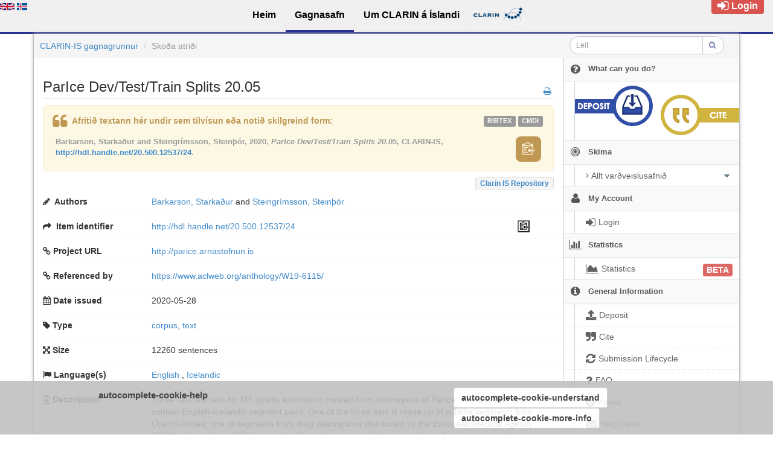

--- FILE ---
content_type: text/html;charset=utf-8
request_url: https://repository.clarin.is/repository/xmlui/handle/20.500.12537/24?locale-attribute=is
body_size: 43782
content:
<?xml version="1.0" encoding="UTF-8"?>
<!DOCTYPE html><!DOCTYPE html PUBLIC "-//W3C//DTD XHTML 1.0 Strict//EN" "http://www.w3.org/TR/xhtml1/DTD/xhtml1-strict.dtd">
<html xmlns="http://www.w3.org/1999/xhtml">
<head>
<meta content="text/html; charset=UTF-8" http-equiv="Content-Type" />
<meta content="IE=edge,chrome=1" http-equiv="X-UA-Compatible" />
<meta content="width=device-width, initial-scale=1.0" name="viewport" />
<link rel="shortcut icon" href="/repository/xmlui/themes/UFAL/images/favicon.ico" />
<meta name="Generator" content="DSpace 5.11-SNAPSHOT" />
<link media="screen" href="/repository/xmlui/themes/UFAL/lib/lindat/public/css/lindat.css" rel="stylesheet" />
<link media="screen" href="/repository/xmlui/themes/UFAL/lib/bootstrap/css/bootstrap.min.css" rel="stylesheet" />
<link media="screen" href="/repository/xmlui/themes/UFAL/lib/bootstrap/css/font-awesome.min.css" rel="stylesheet" />
<link media="screen" href="/repository/xmlui/themes/UFAL/lib/bootstrap/css/ufal-theme.css" rel="stylesheet" />
<link media="screen" href="/repository/xmlui/themes/UFAL/lib/bootstrap/css/repository.css" rel="stylesheet" />
<link media="print" href="/repository/xmlui/themes/UFAL/lib/css/print.css" rel="stylesheet" />
<link type="application/opensearchdescription+xml" rel="search" href="https://repository.clarin.is:443/repository/xmlui/open-search/description.xml" title="CLARIN-IS" />
<script type="text/javascript">
                
                // Clear default text of emty text areas on focus
                function tFocus(element) {
                    if (element.value == ' '){
                        element.value='';
                    }
                }
                
                // Clear default text of emty text areas on submit
                function tSubmit(form) {
                    var defaultedElements = document.getElementsByTagName("textarea");
                    for (var i=0; i != defaultedElements.length; i++){
                        if (defaultedElements[i].value == ' '){
                            defaultedElements[i].value='';
                        }
                    }
                }
                
                // Disable pressing 'enter' key to submit a form (otherwise pressing 'enter' causes a submission to start over)
                function disableEnterKey(e) {
                    var key;
                    if(window.event)
                        key = window.event.keyCode; //Internet Explorer
                    else
                        key = e.which; //Firefox and Netscape
        
                    if(key == 13) //if "Enter" pressed, then disable!
                        return false;
                    else
                        return true;
                }
        
                function FnArray() {
                    this.funcs = new Array;
                }
        
                FnArray.prototype.add = function(f) {
                    if( typeof f!= "function" ) {
                        f = new Function(f);
                    }
                    this.funcs[this.funcs.length] = f;
                };
        
                FnArray.prototype.execute = function() {
                    for( var i=0; i<this.funcs.length; i++ ){
                        this.funcs[i]();
                    }
                };
        
                var runAfterJSImports = new FnArray();
            </script>
<title xmlns:i18n="http://apache.org/cocoon/i18n/2.1">ParIce Dev/Test/Train Splits 20.05</title>
<link rel="schema.DCTERMS" href="http://purl.org/dc/terms/" />
<link rel="schema.DC" href="http://purl.org/dc/elements/1.1/" />
<meta name="DC.creator" content="Barkarson, Starkaður" />
<meta name="DC.creator" content="Steingrímsson, Steinþór" />
<meta name="DCTERMS.dateAccepted" content="2020-05-28T13:22:46Z" scheme="DCTERMS.W3CDTF" />
<meta name="DCTERMS.available" content="2020-05-28T13:22:46Z" scheme="DCTERMS.W3CDTF" />
<meta name="DCTERMS.issued" content="2020-05-28" scheme="DCTERMS.W3CDTF" />
<meta name="DC.identifier" content="http://hdl.handle.net/20.500.12537/24" xml:lang="*" scheme="DCTERMS.URI" />
<meta name="DC.description" content="Three dev/test sets for MT quality estimation created from subcorpora of ParIce. The dev/test sets contain English-Icelandic segment pairs. One of the three sets is made up of subtitle segments from OpenSubtitles, one of segments from drug descriptions distributed by the European Medical Agency (EMA) and one from EEA documents. The sets are manually annotated so all pairs are correct.&#xD;&#xA;&#xD;&#xA;The goal was to create dev/test sets with a total of at least 3000 correct translation segments from each subcorpus. All segments contain four or more words in the English segments.&#xD;&#xA;The OpenSubtitles set contains 1,531/1,532 segments in dev/test. Furthermore, It contains 2,277 segment pairs that have less than four words on the English side and 777 segment pairs that  have incorrect alignments or translations. The training set contains 1,298,489 segments, which have not been manually checked for errors. The OpenSubtitles sets are compiled using a Python script that downloads the segments and creates the splits.&#xD;&#xA;The EMA set contains 2,254/2,255 segment pairs in dev/test. Furthermore, it contains 491 segment pairs that have less than four words on the English side and 240 segments that have incorrect alignments or translations. The training set contains 399.093 segments, which have not been manually checked for errors.&#xD;&#xA;The EEA set contains 22 whole documents. Documents with between 100 and 200 sentences were selected at random until we reached more than 3000 sentence pairs. Alignments and translations were manually corrected for these documents. Longer sentences were split into smaller parts, where possible. The split consists of 2,292/2,396 dev/test segments and 1,697,927 training segments that have not been manually checked.&#xD;&#xA;&#xD;&#xA;&#xD;&#xA;Þrjú sett af setningum til þróunar/prófunar á þýðingavélum. Settin eru búin til úr undirmálheildum ParIce og innihalda ensk-íslensk pör. Eitt af settunum er búið til úr skjátextum úr OpenSubtitles, annað úr fylgiseðlatextum frá EMA og það þriðja úr EES-þýðingum. Pörin hafa verið handyfirfarin til að tryggja að þróunar-/prófunargögn séu örugglega rétt.&#xD;&#xA;&#xD;&#xA;Markmiðið var að búa til sett til þróunar/prófunar sem hefðu a.m.k. 3000 réttar þýðingar samtals fyrir hverja undirmálheild. Í öllum pörunum eru a.m.k. fjögur orð í enska hlutanum.&#xD;&#xA;Settin úr OpenSubtitles inniheldur 1,531/1,532 pör fyrir þróun/prófun. Að auki fylgja með 2,277 pör þar sem færri en fjögur orð eru í enska hlutanum og 777 pör þar sem þýðing eða samröðun er röng. Þjálfunarsettið inniheldur 1,298,489 pör, sem ekki hafa verið handyfirfarin.  OpenSubtitles settin eru mynduð með Python forriti sem sækir pörin og skiptir þeim upp í settin.&#xD;&#xA;EMA settin innihalda 2,254/2,255  pör fyrir þróun/prófun. Að auki fylgja með 491 pör þar sem færri en fjögur orð eru í enska hlutanum og 240 pör þar sem þýðing eða samröðun er röng. Þjálfunarsettið inniheldur 399,093 pör, sem ekki hafa verið handyfirfarin.&#xD;&#xA;EES settin innihalda 22 heil skjöl. Skjölin voru valin af handahófi úr þeim skjölum í málheildinni sem innihalda á milli 100 og 200 setningar, þar til fleiri en 3000 setningum var náð. Samröðun var handyfirfarin og löguð og rangar þýðingar einnig. Lengri setningum var skipt upp í minni hluta, þegar hægt var. Settin innihalda 2,292/2,396 pör fyrir þróun/prófun og 1,697,927 pör til þjálfunar. Þjálfunarpörin hafa ekki verið handyfirfarin." xml:lang="en_US" />
<meta name="DC.language" content="isl" xml:lang="en_US" scheme="DCTERMS.RFC1766" />
<meta name="DC.language" content="eng" xml:lang="en_US" scheme="DCTERMS.RFC1766" />
<meta name="DC.publisher" content="The Árni Magnússon Institute for Icelandic Studies" xml:lang="en_US" />
<meta name="DCTERMS.isReferencedBy" content="https://www.aclweb.org/anthology/W19-6115/" xml:lang="en_US" />
<meta name="DCTERMS.isReplacedBy" content="http://hdl.handle.net/20.500.12537/146" xml:lang="en_US" />
<meta name="DC.rights" content="Creative Commons - Attribution 4.0 International (CC BY 4.0)" xml:lang="*" />
<meta name="DC.rights" content="https://creativecommons.org/licenses/by/4.0/" xml:lang="*" scheme="DCTERMS.URI" />
<meta name="DC.rights" content="PUB" xml:lang="*" />
<meta name="DC.source" content="http://parice.arnastofnun.is" scheme="DCTERMS.URI" />
<meta name="DC.subject" content="parallel corpus" xml:lang="en_US" />
<meta name="DC.subject" content="machine translation" xml:lang="en_US" />
<meta name="DC.subject" content="test sets" xml:lang="en_US" />
<meta name="DC.title" content="ParIce Dev/Test/Train Splits 20.05" xml:lang="en_US" />
<meta name="DC.type" content="corpus" xml:lang="en_US" />

<meta content="parallel corpus; machine translation; test sets; corpus" name="citation_keywords" />
<meta content="ParIce Dev/Test/Train Splits 20.05" name="citation_title" />
<meta content="The Árni Magnússon Institute for Icelandic Studies" name="citation_publisher" />
<meta content="isl" name="citation_language" />
<meta content="Barkarson, Starkaður" name="citation_author" />
<meta content="Steingrímsson, Steinþór" name="citation_author" />
<meta content="https://repository.clarin.is/repository/xmlui/bitstream/20.500.12537/24/1/Parice_dev_test.20.05.zip" name="citation_pdf_url" />
<meta content="2020-05-28" name="citation_date" />
<meta content="https://repository.clarin.is/repository/xmlui/handle/20.500.12537/24" name="citation_abstract_html_url" />
<link rel="stylesheet" type="text/css" href="https://repository.clarin.is/aai/discojuice/discojuice.css" />
</head><!--[if lt IE 7 ]> <body class="ie6"> <![endif]-->
                <!--[if IE 7 ]>    <body id="lindat-repository" class="ie7"> <![endif]-->
                <!--[if IE 8 ]>    <body id="lindat-repository" class="ie8"> <![endif]-->
                <!--[if IE 9 ]>    <body id="lindat-repository" class="ie9"> <![endif]-->
                <!--[if (gt IE 9)|!(IE)]><!--><body id="lindat-repository"><!--<![endif]-->
<nav class="lindat-header lindat-common" role="navigation" data-version="2.0.0" data-build="59878313012fb57d87d73c21e4c0da581c150605">
  <button type="button" class="lindat-menu-btn" onclick="document.querySelector('.lindat-menu').classList.toggle('lindat-open')">
    <span class="lindat-menu-icon">
      <span class="lindat-icon-bar"> </span>
      <span class="lindat-icon-bar"> </span>
      <span class="lindat-icon-bar"> </span>
    </span>
  </button>
  <ul class="lindat-menu">
    <li class="lindat-home-item">
      <a href="https://clarin.is/">
<span>Heim</span>
</a>
    </li>
    <li class="lindat-repository-item">
      <a href="https://repository.clarin.is/repository/xmlui/?locale-attribute=is">
<span>Gagnasafn</span>
</a>
    </li>
    <li class="clarin-about">
      <a href="https://clarin.is/en/about/">
<span>Um CLARIN á Íslandi</span>
</a>
    </li>
    <li class="lindat-clarin-menu">
      <a href="https://www.clarin.eu" class="clarin-logo">
<span>CLARIN</span>
</a>
    </li>
  </ul>
</nav>
<nav class="navbar-fixed-top">
<div class="container-fluid">
<ul class="nav navbar-nav navbar-right">
<li>
<div style="opacity: 1 !important;" id="userbox">
<div style="margin: 5px 15px 5px 5px; padding: 5px 10px 5px 10px; font-size: 16px;" class="label label-important">
<a class="signon" style="color: #FFF;" href="/repository/xmlui/login">
<i class="fa fa-sign-in fa-lg"> </i>Login</a>
</div>
</div>
</li>
</ul>
<ul xmlns:i18n="http://apache.org/cocoon/i18n/2.1" class="nav navbar-nav navbar-left">
<li>
<div id="ds-language-selection" data-locale="is">
<a href="?locale-attribute=en">
<img src="/repository/xmlui/themes/UFAL/lib/lindat/public/img/flags/en.png" alt="English" title="English" />
</a>
<a href="?locale-attribute=is">
<img src="/repository/xmlui/themes/UFAL/lib/lindat/public/img/flags/is.png" alt="íslenska" title="íslenska" />
</a>
</div>
</li>
</ul>
</div>
</nav>
<div class="container-fluid">
<div class="container">
<div class="row">
<ul style="padding: 10px;" class="breadcrumb no-radius no-margin">
<li class="">
<a href="/repository/xmlui/">CLARIN-IS gagnagrunnur</a>
</li>
<li xmlns:i18n="http://apache.org/cocoon/i18n/2.1" xmlns="http://di.tamu.edu/DRI/1.0/" class="active">Skoða atriði</li>
<div xmlns:i18n="http://apache.org/cocoon/i18n/2.1" xmlns="http://di.tamu.edu/DRI/1.0/" class="col-xs-12 visible-xs"> </div>
<form method="post" style="top: -6px;" class="pull-right col-sm-3" action="/repository/xmlui/discover">
<div class="input-group input-group-sm">
<input xmlns:i18n="http://apache.org/cocoon/i18n/2.1" placeholder="Leit" class="form-control small-search-input" type="text" name="query" />
<span class="input-group-btn">
<button type="submit" name="submit" class="btn small-search-btn btn-default">
<i style="color: #7479B8;" class="fa fa-search"> </i>
</button>
</span>
</div>
</form>
</ul>
</div>
<div style="margin-top: 5px;" class="visible-xs text-center">
<button style="border-radius: 30px; width: 100%;" class="btn btn-default btn-sm" type="button" id="showhidemenu">
<i class="fa fa-align-justify"> </i> Show/Hide Menu
			</button>
</div>
<div class="row contents">
<div class="sidebar col-sm-3 col-xs-12 hidden-xs" id="options-menu">
<ul class="nav nav-list">
<li class="always-open hidden-xs">
<a>
<i class="fa fa-question-circle"> </i>
<span class="menu-text">What can you do?</span>
</a>
<ul xmlns:i18n="http://apache.org/cocoon/i18n/2.1" style="padding-bottom: 8px;" class="submenu">
<li>
<a style="border-top: none; padding: 7px 0px 8px 18px" href="/repository/xmlui/page/deposit">
<img class="deposit" align="left" src="/repository/xmlui/themes/UFALHome/lib/images/deposit.png" />
</a>
</li>
<li>
<a style="border-top: none; padding: 7px 0px 8px 18px;" href="/repository/xmlui/page/cite">
<img class="cite" align="right" src="/repository/xmlui/themes/UFALHome/lib/images/cite.png" />
</a>
</li>
</ul>
</li>
<li class="always-open">
<a onclick="return false;" style="cursor: default;" href="#">
<i class="fa fa-bullseye  fa-lg"> </i>
<span class="menu-text">Skima</span>
<b xmlns:i18n="http://apache.org/cocoon/i18n/2.1" xmlns:confman="org.dspace.core.ConfigurationManager" class="arrow fa fa-caret-down"> </b>
</a>
<ul class="submenu">
<li class="">
<a class="dropdown-toggle" href="#">
<i class="fa fa-caret-right"> </i>
<span class="menu-text">
<i class="fa fa-angle-right"> </i>Allt varðveislusafnið</span>
<b xmlns:i18n="http://apache.org/cocoon/i18n/2.1" xmlns:confman="org.dspace.core.ConfigurationManager" class="arrow fa fa-caret-down"> </b>
</a>
<ul class="submenu">
<li>
<a href="/repository/xmlui/browse?type=dateissued" class="">
<i class="fa fa-angle-right"> </i>
<span class="menu-text">Útgáfudagur</span>
</a>
</li>
<li xmlns:i18n="http://apache.org/cocoon/i18n/2.1">
<a href="/repository/xmlui/browse?type=author" class="">
<i class="fa fa-angle-right"> </i>
<span class="menu-text">Höfundar</span>
</a>
</li>
<li xmlns:i18n="http://apache.org/cocoon/i18n/2.1">
<a href="/repository/xmlui/browse?type=title" class="">
<i class="fa fa-angle-right"> </i>
<span class="menu-text">Titlar</span>
</a>
</li>
<li xmlns:i18n="http://apache.org/cocoon/i18n/2.1">
<a href="/repository/xmlui/browse?type=subject" class="">
<i class="fa fa-angle-right"> </i>
<span class="menu-text">Efni</span>
</a>
</li>
<li xmlns:i18n="http://apache.org/cocoon/i18n/2.1">
<a href="/repository/xmlui/browse?type=publisher" class="">
<i class="fa fa-angle-right"> </i>
<span class="menu-text">Útgefandi</span>
</a>
</li>
<li xmlns:i18n="http://apache.org/cocoon/i18n/2.1">
<a href="/repository/xmlui/browse?type=language" class="">
<i class="fa fa-angle-right"> </i>
<span class="menu-text">Tungumál</span>
</a>
</li>
<li xmlns:i18n="http://apache.org/cocoon/i18n/2.1">
<a href="/repository/xmlui/browse?type=type" class="">
<i class="fa fa-angle-right"> </i>
<span class="menu-text">Gerð</span>
</a>
</li>
<li xmlns:i18n="http://apache.org/cocoon/i18n/2.1">
<a href="/repository/xmlui/browse?type=rights" class="">
<i class="fa fa-angle-right"> </i>
<span class="menu-text">Réttindamerki</span>
</a>
</li>
</ul>
</li>
</ul>
</li>
<li xmlns:i18n="http://apache.org/cocoon/i18n/2.1" class="always-open">
<a onclick="return false;" style="cursor: default;" href="#">
<i class="fa fa-user fa-lg"> </i>
<span class="menu-text">My Account</span>
<b xmlns:i18n="http://apache.org/cocoon/i18n/2.1" xmlns:confman="org.dspace.core.ConfigurationManager" class="arrow fa fa-caret-down"> </b>
</a>
<ul class="submenu">
<li>
<a href="/repository/xmlui/login" class="signon">
<i class="fa fa-caret-right"> </i>
<span class="menu-text">
<i class="fa fa-sign-in fa-lg"> </i>Login</span>
</a>
</li>
</ul>
</li>
<li xmlns:i18n="http://apache.org/cocoon/i18n/2.1" class="always-open">
<a onclick="return false;" style="cursor: default;" href="#">
<i class="fa fa-bar-chart-o fa-lg"> </i>
<span class="menu-text">Statistics</span>
<b xmlns:i18n="http://apache.org/cocoon/i18n/2.1" xmlns:confman="org.dspace.core.ConfigurationManager" class="arrow fa fa-caret-down"> </b>
</a>
<ul class="submenu">
<li>
<a href="/repository/xmlui/handle/20.500.12537/24/piwik-statistics" class="">
<i class="fa fa-caret-right"> </i>
<span class="menu-text">
<i class="fa fa-area-chart fa-lg"> </i>Statistics<span xmlns:i18n="http://apache.org/cocoon/i18n/2.1" class="label label-important" style="font-size: 14px;">BETA</span>
</span>
</a>
</li>
</ul>
</li>
<li class="always-open">
<a onclick="return false;" style="cursor: default;" href="#">
<i class="fa fa-info-circle fa-lg"> </i>
<span class="menu-text">General Information</span>
<b xmlns:i18n="http://apache.org/cocoon/i18n/2.1" xmlns:confman="org.dspace.core.ConfigurationManager" class="arrow fa fa-caret-down"> </b>
</a>
<ul class="submenu">
<li>
<a href="/repository/xmlui/page/deposit" class="">
<i class="fa fa-caret-right"> </i>
<span class="menu-text">
<i class="fa fa-upload fa-lg"> </i>Deposit</span>
</a>
</li>
<li xmlns:i18n="http://apache.org/cocoon/i18n/2.1">
<a href="/repository/xmlui/page/cite" class="">
<i class="fa fa-caret-right"> </i>
<span class="menu-text">
<i class="fa fa-quote-right fa-lg"> </i>Cite</span>
</a>
</li>
<li xmlns:i18n="http://apache.org/cocoon/i18n/2.1">
<a href="/repository/xmlui/page/item-lifecycle" class="">
<i class="fa fa-caret-right"> </i>
<span class="menu-text">
<i class="fa fa-refresh fa-lg"> </i>Submission Lifecycle</span>
</a>
</li>
<li xmlns:i18n="http://apache.org/cocoon/i18n/2.1">
<a href="/repository/xmlui/page/faq" class="">
<i class="fa fa-caret-right"> </i>
<span class="menu-text">
<i class="fa fa-question fa-lg"> </i>FAQ</span>
</a>
</li>
<li xmlns:i18n="http://apache.org/cocoon/i18n/2.1">
<a href="/repository/xmlui/page/about" class="">
<i class="fa fa-caret-right"> </i>
<span class="menu-text">
<i class="fa fa-exclamation-circle fa-lg"> </i>About</span>
</a>
</li>
<li xmlns:i18n="http://apache.org/cocoon/i18n/2.1">
<a href="mailto:dspace-help@arnastofnun.is" class="helpdesk">
<i class="fa fa-caret-right"> </i>
<span class="menu-text">
<i class="fa fa-envelope fa-lg"> </i>Help Desk</span>
</a>
</li>
</ul>
</li>
</ul>
</div>
<div xmlns:i18n="http://apache.org/cocoon/i18n/2.1" class="sidebar col-sm-3 placeholder col-xs-12 hidden-xs"> </div>
<div class="col-sm-9" id="main-contents">
<div id="aspect_artifactbrowser_ItemViewer_div_item-view" class=" primary">
<div xmlns:oreatom="http://www.openarchives.org/ore/atom/" xmlns:ore="http://www.openarchives.org/ore/terms/" xmlns:atom="http://www.w3.org/2005/Atom">
<!-- External Metadata URL: cocoon://metadata/handle/20.500.12537/24/mets.xml-->
<div xmlns:str="http://exslt.org/strings" class="item-summary-view-metadata">
<a style="position: relative; top: 10px;" class="print-link pull-right" href="javascript:window.print();">
<i class="fa fa-print"> </i>
</a>
<h3 style="border-bottom: 2px solid #F0F0F0; padding-bottom: 5px;">ParIce Dev/Test/Train Splits 20.05</h3>
<div class="refbox" handle="20.500.12537/24" title="ParIce Dev/Test/Train Splits 20.05">
               		                		
				</div>
<div class="item-branding label pull-right">
<a href="/repository/xmlui/discover?filtertype=branding&amp;filter_relational_operator=equals&amp;filter=Clarin+IS+Repository">Clarin IS Repository</a>
</div>
<dl style="clear:both;" class="dl-horizontal" id="item-authors">
<dt style="text-align: left">
<i class="fa fa-pencil"> </i>
<span>Authors</span>
</dt>
<dd xmlns:i18n="http://apache.org/cocoon/i18n/2.1" style="padding-right: 40px;">
<span>
<a href="/repository/xmlui/browse?value=Barkarson, Starkaður&amp;type=author">Barkarson, Starkaður</a>
</span> and <span>
<a href="/repository/xmlui/browse?value=Steingrímsson, Steinþór&amp;type=author">Steingrímsson, Steinþór</a>
</span>
</dd>
</dl>
<dl style="clear:both;" class="dl-horizontal" id="item-pid">
<dt style="text-align: left">
<i class="fa fa-share"> </i>
<span>Item identifier</span>
</dt>
<dd xmlns:i18n="http://apache.org/cocoon/i18n/2.1" style="padding-right: 40px;">
<a id="item_pid" href="http://hdl.handle.net/20.500.12537/24">http://hdl.handle.net/20.500.12537/24</a>
<button data-clipboard-target="#item_pid" class="repo-copy-btn pull-right" />
</dd>
</dl>
<dl class="dl-horizontal" id="project-url">
<dt style="text-align: left">
<i class="fa fa-link"> </i>Project URL</dt>
<dd xmlns:i18n="http://apache.org/cocoon/i18n/2.1">
<a target="_blank" href="http://parice.arnastofnun.is">http://parice.arnastofnun.is</a>
</dd>
</dl>
<dl class="dl-horizontal" id="relation-isreferencedby">
<dt style="text-align: left">
<i class="fa fa-link"> </i>Referenced by</dt>
<dd xmlns:i18n="http://apache.org/cocoon/i18n/2.1">
<a target="_blank" href="https://www.aclweb.org/anthology/W19-6115/">https://www.aclweb.org/anthology/W19-6115/</a>
</dd>
</dl>
<dl class="dl-horizontal" id="date-issued">
<dt style="text-align: left">
<i class="fa fa-calendar"> </i>Date issued</dt>
<dd xmlns:i18n="http://apache.org/cocoon/i18n/2.1">2020-05-28</dd>
</dl>
<dl class="dl-horizontal" id="item-type">
<dt style="text-align: left">
<i class="fa fa-tag"> </i>Type</dt>
<dd xmlns:i18n="http://apache.org/cocoon/i18n/2.1">
<a href="/repository/xmlui/discover?filtertype=type&amp;filter_relational_operator=equals&amp;filter=corpus">corpus</a>, <a href="/repository/xmlui/discover?filtertype=type&amp;filter_relational_operator=equals&amp;filter=text">text</a>
</dd>
</dl>
<dl class="dl-horizontal" id="item-type">
<dt style="text-align: left">
<i class="fa fa-arrows-alt"> </i>Size</dt>
<dd xmlns:i18n="http://apache.org/cocoon/i18n/2.1">12260 sentences</dd>
</dl>
<dl class="dl-horizontal" id="item-languages">
<dt style="text-align: left">
<i class="fa fa-flag "> </i>Language(s)</dt>
<dd xmlns:i18n="http://apache.org/cocoon/i18n/2.1">
<a href="/repository/xmlui/browse?value=English&amp;type=language">
<span class="language-iso-code">English</span>
</a>, <a href="/repository/xmlui/browse?value=Icelandic&amp;type=language">
<span class="language-iso-code">Icelandic</span>
</a>
</dd>
</dl>
<dl class="dl-horizontal linkify" id="item-description">
<dt style="text-align: left">
<i class="fa fa-file-text-o"> </i>Description</dt>
<dd xmlns:i18n="http://apache.org/cocoon/i18n/2.1" style="white-space: pre-line;">Three dev/test sets for MT quality estimation created from subcorpora of ParIce. The dev/test sets contain English-Icelandic segment pairs. One of the three sets is made up of subtitle segments from OpenSubtitles, one of segments from drug descriptions distributed by the European Medical Agency (EMA) and one from EEA documents. The sets are manually annotated so all pairs are correct.&#13;
&#13;
The goal was to create dev/test sets with a total of at least 3000 correct translation segments from each subcorpus. All segments contain four or more words in the English segments.&#13;
The OpenSubtitles set contains 1,531/1,532 segments in dev/test. Furthermore, It contains 2,277 segment pairs that have less than four words on the English side and 777 segment pairs that  have incorrect alignments or translations. The training set contains 1,298,489 segments, which have not been manually checked for errors. The OpenSubtitles sets are compiled using a Python script that downloads the segments and creates the splits.&#13;
The EMA set contains 2,254/2,255 segment pairs in dev/test. Furthermore, it contains 491 segment pairs that have less than four words on the English side and 240 segments that have incorrect alignments or translations. The training set contains 399.093 segments, which have not been manually checked for errors.&#13;
The EEA set contains 22 whole documents. Documents with between 100 and 200 sentences were selected at random until we reached more than 3000 sentence pairs. Alignments and translations were manually corrected for these documents. Longer sentences were split into smaller parts, where possible. The split consists of 2,292/2,396 dev/test segments and 1,697,927 training segments that have not been manually checked.&#13;
&#13;
&#13;
Þrjú sett af setningum til þróunar/prófunar á þýðingavélum. Settin eru búin til úr undirmálheildum ParIce og innihalda ensk-íslensk pör. Eitt af settunum er búið til úr skjátextum úr OpenSubtitles, annað úr fylgiseðlatextum frá EMA og það þriðja úr EES-þýðingum. Pörin hafa verið handyfirfarin til að tryggja að þróunar-/prófunargögn séu örugglega rétt.&#13;
&#13;
Markmiðið var að búa til sett til þróunar/prófunar sem hefðu a.m.k. 3000 réttar þýðingar samtals fyrir hverja undirmálheild. Í öllum pörunum eru a.m.k. fjögur orð í enska hlutanum.&#13;
Settin úr OpenSubtitles inniheldur 1,531/1,532 pör fyrir þróun/prófun. Að auki fylgja með 2,277 pör þar sem færri en fjögur orð eru í enska hlutanum og 777 pör þar sem þýðing eða samröðun er röng. Þjálfunarsettið inniheldur 1,298,489 pör, sem ekki hafa verið handyfirfarin.  OpenSubtitles settin eru mynduð með Python forriti sem sækir pörin og skiptir þeim upp í settin.&#13;
EMA settin innihalda 2,254/2,255  pör fyrir þróun/prófun. Að auki fylgja með 491 pör þar sem færri en fjögur orð eru í enska hlutanum og 240 pör þar sem þýðing eða samröðun er röng. Þjálfunarsettið inniheldur 399,093 pör, sem ekki hafa verið handyfirfarin.&#13;
EES settin innihalda 22 heil skjöl. Skjölin voru valin af handahófi úr þeim skjölum í málheildinni sem innihalda á milli 100 og 200 setningar, þar til fleiri en 3000 setningum var náð. Samröðun var handyfirfarin og löguð og rangar þýðingar einnig. Lengri setningum var skipt upp í minni hluta, þegar hægt var. Settin innihalda 2,292/2,396 pör fyrir þróun/prófun og 1,697,927 pör til þjálfunar. Þjálfunarpörin hafa ekki verið handyfirfarin.</dd>
</dl>
<dl class="dl-horizontal" id="item-publisher">
<dt style="text-align: left">
<i class="fa fa-copy"> </i>Publisher</dt>
<dd xmlns:i18n="http://apache.org/cocoon/i18n/2.1">
<a href="/repository/xmlui/browse?value=The Árni Magnússon Institute for Icelandic Studies&amp;type=publisher">The Árni Magnússon Institute for Icelandic Studies</a>
</dd>
</dl>
<dl class="dl-horizontal" id="item-sponsor">
<dt style="text-align: left">
<i class="fa fa-money"> </i>Acknowledgement</dt>
<dd xmlns:i18n="http://apache.org/cocoon/i18n/2.1">
<div class="funding">
<p class="funding-org">Ministry of Education, Science and Culture</p>
<p class="funding-code">Project code: Parallel Corpora (V2)</p>
<p xmlns:i18n="http://apache.org/cocoon/i18n/2.1" class="funding-name">Project name: Language Technology for Icelandic 2019-2023</p>
</div>
</dd>
</dl>
<dl xmlns:i18n="http://apache.org/cocoon/i18n/2.1" class="dl-horizontal" id="item-subject">
<dt style="text-align: left">
<i class="fa fa-tags"> </i>Subject(s)</dt>
<dd xmlns:i18n="http://apache.org/cocoon/i18n/2.1">
<span class="tag">
<a class="label label-primary" href="/repository/xmlui/browse?value=parallel corpus&amp;type=subject">parallel corpus</a>
</span>
<span class="tag">
<a class="label label-primary" href="/repository/xmlui/browse?value=machine translation&amp;type=subject">machine translation</a>
</span>
<span class="tag">
<a class="label label-primary" href="/repository/xmlui/browse?value=test sets&amp;type=subject">test sets</a>
</span>
</dd>
</dl>
<dl class="dl-horizontal" id="item-subject">
<dt style="text-align: left">
<i class="fa fa-sitemap"> </i>Collection(s)</dt>
<dd xmlns:i18n="http://apache.org/cocoon/i18n/2.1">
<span>
<a href="/repository/xmlui/handle/20.500.12537/4">
<dim:field xmlns:dim="http://www.dspace.org/xmlns/dspace/dim" xmlns:mets="http://www.loc.gov/METS/" xmlns:xlink="http://www.w3.org/TR/xlink/" xmlns:xsi="http://www.w3.org/2001/XMLSchema-instance" mdschema="dc" element="title">Clarin IS</dim:field>
</a>
</span>
</dd>
</dl>
<div id="versions" class="alert container">
<div class="row">
<div class="col-sm-1">
<i class="fa fa-info-circle fa-3x"> </i>
</div>
<div class="col-sm-11" id="replaced_by_alert">
<span>This item is replaced by a newer submission:<br xmlns:i18n="http://apache.org/cocoon/i18n/2.1" />
<div>
<a href="http://hdl.handle.net/20.500.12537/146">http://hdl.handle.net/20.500.12537/146</a>
</div>
</span>
</div>
</div>
<div class="dropdown row" id="view-versions">
<div class="col-sm-1">
<button data-toggle="dropdown" type="button" class="btn btn-default dropdown-toggle" data-handle="20.500.12537/24">
<img height="16px" width="16px" src="/repository/xmlui/themes/UFAL/images/loading.gif" style="display:none;" />
<span>List all versions</span>
<span xmlns:i18n="http://apache.org/cocoon/i18n/2.1" class="caret"> </span>
<div class="row">
<div class="col-sm-1">
<ul style="text-align:left;" class="dropdown-menu" />
</div>
</div>
</button>
</div>
</div>
</div>
<dl class="dl-horizontal">
<dt style="text-align: left">
<a style="padding-left:0" class="btn btn-link" href="/repository/xmlui/handle/20.500.12537/24?show=full">Sýna fulla færslu atriðis</a>
</dt>
<dd xmlns:i18n="http://apache.org/cocoon/i18n/2.1" class="text-right">
                             
                        </dd>
</dl>
</div>
<div xmlns:str="http://exslt.org/strings" id="files_section">
<h4>
<i class="fa fa-paperclip"> </i>Files in this item</h4>
<div xmlns:i18n="http://apache.org/cocoon/i18n/2.1" class="alert alert-info text-center">This item is <div xmlns:i18n="http://apache.org/cocoon/i18n/2.1" class="label label-PUB">Publicly Available</div> and licensed under:<BR />
<a href="https://creativecommons.org/licenses/by/4.0/">Creative Commons - Attribution 4.0 International (CC BY 4.0)</a>
</div>
<div class="thumbnails">
<div style="margin-bottom: 10px;" class="thumbnail">
<a href="/repository/xmlui/bitstream/handle/20.500.12537/24/Parice_dev_test.20.05.zip?sequence=1&amp;isAllowed=y">
<img style="height: 80px;" onerror="this.src='/repository/xmlui/themes/UFAL/images/mime/application-octet-stream.png'" src="/repository/xmlui/themes/UFAL/images/mime/application-zip.png" alt="Icon" class="pull-right" />
</a>
<dl class="dl-horizontal">
<dt>Name</dt>
<dd xmlns:i18n="http://apache.org/cocoon/i18n/2.1" title="Parice_dev_test.20.05.zip">Parice_dev_test.20.05.zip</dd>
<dt>Size</dt>
<dd xmlns:i18n="http://apache.org/cocoon/i18n/2.1">135.37
MB</dd>
<dt xmlns:i18n="http://apache.org/cocoon/i18n/2.1">Format</dt>
<dd xmlns:i18n="http://apache.org/cocoon/i18n/2.1">application/zip</dd>
<dt xmlns:i18n="http://apache.org/cocoon/i18n/2.1">Description</dt>
<dd xmlns:i18n="http://apache.org/cocoon/i18n/2.1">ParIce Dev/Test sets</dd>
<dt>MD5</dt>
<dd xmlns:i18n="http://apache.org/cocoon/i18n/2.1">4369f07b24e4a51630d8860997e070ef</dd>
</dl>
<a class="filebutton label label-info" href="/repository/xmlui/bitstream/handle/20.500.12537/24/Parice_dev_test.20.05.zip?sequence=1&amp;isAllowed=y">
<i class="fa fa-chevron-circle-down"> </i>Download file</a>
<a xmlns:i18n="http://apache.org/cocoon/i18n/2.1" data-toggle="collapse" role="button" class="filebutton label label-info" href="#file_file_48">
<i class="fa fa-eye"> </i>Preview</a>
<div xmlns:i18n="http://apache.org/cocoon/i18n/2.1" class="collapse" id="file_file_48">
<div style="margin: 5px 1px 1px 1px;" class="panel panel-info">
<div style="height: auto; padding: 0px;" class="bold panel-heading text-center">
<i class="fa fa-eye"> </i>File Preview<a xmlns:i18n="http://apache.org/cocoon/i18n/2.1" class="pull-right" data-toggle="collapse" role="button" href="#file_file_48">
<i class="fa fa-remove"> </i>
</a>
</div>
<div style="max-height: 200px; overflow: scroll;" class="panel-body"><ul class='treeview'><li><span class='foldername'><a role='button' data-toggle='collapse' href='#folder_1'>Parice_dev_test.20.05</a></span><ul id='folder_1' class='in' style='height: auto;'><li><span class='foldername'><a role='button' data-toggle='collapse' href='#folder_2'>csv</a></span><ul id='folder_2' class='in' style='height: auto;'><li><span class='foldername'><a role='button' data-toggle='collapse' href='#folder_3'>ema</a></span><ul id='folder_3' class='in' style='height: auto;'><li><span class='filename'>ema_test_short_sentences_en.csv</span><span class='size pull-right'>10 kB</span></li><li><span class='filename'>ema_test_en.csv</span><span class='size pull-right'>253 kB</span></li><li><span class='filename'>ema_dev_meta.csv</span><span class='size pull-right'>14 kB</span></li><li><span class='filename'>ema_train_en.csv</span><span class='size pull-right'>38 MB</span></li><li><span class='filename'>ema_train_is.csv</span><span class='size pull-right'>41 MB</span></li><li><span class='filename'>ema_rest_is.csv</span><span class='size pull-right'>16 kB</span></li><li><span class='filename'>ema_dev_is.csv</span><span class='size pull-right'>264 kB</span></li><li><span class='filename'>ema_rest_en.csv</span><span class='size pull-right'>15 kB</span></li><li><span class='filename'>ema_test_short_sentences_meta.csv</span><span class='size pull-right'>3 kB</span></li><li><span class='filename'>ema_dev_en.csv</span><span class='size pull-right'>243 kB</span></li><li><span class='filename'>ema_test_is.csv</span><span class='size pull-right'>274 kB</span></li><li><span class='filename'>ema_test_short_sentences_is.csv</span><span class='size pull-right'>10 kB</span></li><li><span class='filename'>ema_test_meta.csv</span><span class='size pull-right'>14 kB</span></li><li><span class='filename'>ema_train_meta.csv</span><span class='size pull-right'>2 MB</span></li><li><span class='filename'>ema_rest_meta.csv</span><span class='size pull-right'>1 kB</span></li></ul></li><li><span class='foldername'><a role='button' data-toggle='collapse' href='#folder_19'>opensubtitles</a></span><ul id='folder_19' class='in' style='height: auto;'><li><span class='filename'>opensubtitles_dev_en.csv</span><span class='size pull-right'>62 kB</span></li><li><span class='filename'>opensubtitles_dev_meta.csv</span><span class='size pull-right'>10 kB</span></li><li><span class='filename'>opensubtitles_test_is.csv</span><span class='size pull-right'>66 kB</span></li><li><span class='filename'>opensubtitles_test_meta.csv</span><span class='size pull-right'>10 kB</span></li><li><span class='filename'>opensubtitles_test_short_sentences_is.csv</span><span class='size pull-right'>36 kB</span></li><li><span class='filename'>opensubtitles_test_en.csv</span><span class='size pull-right'>63 kB</span></li><li><span class='filename'>opensubtitles_test_short_sentences_en.csv</span><span class='size pull-right'>32 kB</span></li><li><span class='filename'>opensubtitles_rest_is.csv</span><span class='size pull-right'>29 kB</span></li><li><span class='filename'>opensubtitles_rest_meta.csv</span><span class='size pull-right'>5 kB</span></li><li><span class='filename'>opensubtitles_test_short_sentences_meta.csv</span><span class='size pull-right'>15 kB</span></li><li><span class='filename'>opensubtitles_rest_en.csv</span><span class='size pull-right'>29 kB</span></li><li><span class='filename'>opensubtitles_dev_is.csv</span><span class='size pull-right'>65 kB</span></li></ul></li><li><span class='foldername'><a role='button' data-toggle='collapse' href='#folder_32'>eea</a></span><ul id='folder_32' class='in' style='height: auto;'><li><span class='filename'>eea_test_is.csv</span><span class='size pull-right'>197 kB</span></li><li><span class='filename'>eea_dev_is.csv</span><span class='size pull-right'>184 kB</span></li><li><span class='filename'>eea_dev_meta.csv</span><span class='size pull-right'>45 kB</span></li><li><span class='filename'>eea_test_en.csv</span><span class='size pull-right'>190 kB</span></li><li><span class='filename'>eea_test_meta.csv</span><span class='size pull-right'>47 kB</span></li><li><span class='filename'>eea_train_is.csv</span><span class='size pull-right'>162 MB</span></li><li><span class='filename'>eea_dev_en.csv</span><span class='size pull-right'>177 kB</span></li><li><span class='filename'>eea_train_en.csv</span><span class='size pull-right'>171 MB</span></li><li><span class='filename'>eea_train_meta.csv</span><span class='size pull-right'>29 MB</span></li></ul></li></ul></li><li><span class='filename'>README.txt</span><span class='size pull-right'>3 kB</span></li><li><span class='foldername'><a role='button' data-toggle='collapse' href='#folder_43'>opensubtitles</a></span><ul id='folder_43' class='in' style='height: auto;'><li><span class='filename'>read_opus.py</span><span class='size pull-right'>6 kB</span></li><li><span class='foldername'><a role='button' data-toggle='collapse' href='#folder_45'>links_to_opus</a></span><ul id='folder_45' class='in' style='height: auto;'><li><span class='filename'>links_is.txt</span><span class='size pull-right'>108 MB</span></li><li><span class='filename'>links_en.txt</span><span class='size pull-right'>113 MB</span></li></ul></li></ul></li></ul></li></ul></div>
</div>
</div>
</div>
</div>
</div>
</div>
</div>
</div>
</div>
</div>
</div>
<a xmlns:psu="cz.cuni.mff.ufal.utils.PageStructureUtil" id="repository_path" class="hidden" href="/repository/xmlui"> </a>
<div class="lindat-common lindat-footer" data-build="59878313012fb57d87d73c21e4c0da581c150605" data-version="2.0.0">
  <div class="lindat-footer-main">
    <div class="lindat-footer-content lindat-container">
      <div class="lindat-footer-left">
        <a class="lindat-clarinb-logo" href="http://hdl.handle.net/11372/DOC-169" target="_blank" title="Clarin B Center"> </a>
        <a class="lindat-cts-logo" href="https://office.clarin.eu/v/CE-2023-2285-2023-06-22-Arni-Magnusson-Institute-for-Icelandic-Studies-Clarin-Center-at-the-Arni-Magnusson-Insitute-for-Icelandic-Studies_final.pdf" target="_blank" title="Core Trust Seal"> </a>
      </div>
      <div class="lindat-footer-text">
        <div class="lindat-footer-text1">
          <h1>Samstarfsaðilar, stjórn og fjármögnun</h1>
  <ul>
<li>
<a href="https://www.arnastofnun.is/is">Stofnun Árna Magnússonar í Íslenskum fræðum</a>
</li>
    <li>
<a href="https://www.stjornarradid.is/raduneyti/menningar-og-vidskiptaraduneytid/">Menningar- og viðskiptaráðuneytið</a>
</li>
    </ul>
        </div>
        <div class="lindat-footer-text2">
          <h1>Gagnasafn</h1>
  <ul>
<li>
<a href="https://repository.clarin.is/repository/xmlui/?locale-attribute=is">Aðalsíða</a>
</li>
    <li>
<a href="https://clarin.is">Hafa samband</a>
</li>
    <li>
<a href="https://repository.clarin.is/repository/xmlui/page/item-lifecycle?locale-attribute=is">Ferill gagnaskráningar</a>
</li>
    <li>
<a href="https://repository.clarin.is/repository/xmlui/page/faq?locale-attribute=is">Algengar spurningar</a>
</li>
    <li>
<a href="https://repository.clarin.is/repository/xmlui/page/about?locale-attribute=is">Markmið og stefna</a>
</li>
    </ul>
        </div>
        <div class="lindat-footer-text3">
          <h1>Meira</h1>
  <ul>
<li>
<a href="http://www.clarin.eu/">CLARIN</a>
</li>
    <li>
<a href="http://www.meta-net.eu/">META-Net</a>
</li>
    </ul>
        </div>
      </div>
      <div class="lindat-footer-right">
      </div>
    </div>
  </div>
  <div class="lindat-copyright">
    <p>
      <strong>
<span>CLARIN verkefnið á Íslandi er stutt af Mennta- og menningarmálaráðuneytinu </span>
</strong>
    </p>
    <p>Copyright (c) 2023. Stofnun Árna Magnússonar í íslenskum fræðum. Allur réttur áskilinn.</p>
  </div>
  <!-- TRACKING CODE -->
  
  <!-- Global site tag (gtag.js) - Google Analytics -->
  <script async="async" src="https://www.googletagmanager.com/gtag/js?id=G-NW5GP651EJ" />
  <script>
    window.dataLayer = window.dataLayer || [];
    function gtag(){dataLayer.push(arguments);}
    gtag('js', new Date());
    gtag('config', "G-NW5GP651EJ");
  </script>
  <!-- End Piwik Code -->
  
  <!-- End TRACKING CODE -->
</div>
<script src="https://ajax.googleapis.com/ajax/libs/jquery/1.7/jquery.min.js" type="text/javascript"> </script>
<script src="/repository/xmlui/themes/UFAL/lib/js/jquery-ui.js" type="text/javascript"> </script>
<script src="/repository/xmlui/themes/UFAL/lib/js/jquery.i18n.js" type="text/javascript"> </script>
<script type="text/javascript" src="/repository/xmlui/themes/UFAL/lib/js/messages/messages.js"> </script>
<script src="https://repository.clarin.is/aai/discojuice/discojuice-2.1.en.min.js" type="text/javascript"> </script>
<script src="https://repository.clarin.is/aai/aai.js" type="text/javascript"> </script>
<script type="text/javascript">!window.jQuery && document.write('<script type="text/javascript" src="/repository/xmlui/static/js/jquery-1.7.min.js"> <\/script>')</script>
<script type="text/javascript" src="/repository/xmlui/themes/UFAL/lib/js/aai_config.js"> </script><!--[if lt IE 7 ]>
<script type="text/javascript" src="/repository/xmlui/themes/UFAL/lib/js/DD_belatedPNG_0.0.8a.js?v=1"> </script>
<script type="text/javascript">DD_belatedPNG.fix('#ds-header-logo');DD_belatedPNG.fix('#ds-footer-logo');$.each($('img[src$=png]'), function() {DD_belatedPNG.fixPng(this);});</script><![endif]-->
<script type="text/javascript" src="/repository/xmlui/themes/UFAL/lib/bootstrap/js/bootstrap.min.js"> </script>
<script type="text/javascript" src="/repository/xmlui/themes/UFAL/lib/bootstrap/js/bootstrap3-typeahead.js"> </script>
<script type="text/javascript" src="/repository/xmlui/themes/UFAL/lib/bootstrap/js/ufal.min.js"> </script>
<script type="text/javascript" src="https://cdnjs.cloudflare.com/ajax/libs/clipboard.js/1.7.1/clipboard.min.js"> </script>
<script type="text/javascript" src="/repository/xmlui/themes/UFAL/lib/lindat/public/js/is/lindat-refbox.js"> </script>
<script src="/repository/xmlui/themes/UFAL/lib/js/ufal-cmdline.js" type="text/javascript"> </script>
<script type="text/javascript">
            runAfterJSImports.execute();
        </script>
<script type="text/javascript">
                   var _gaq = _gaq || [];
                   _gaq.push(['_setAccount', 'UA-175908272-1']);
                   _gaq.push(['_trackPageview']);

                   (function() {
                       var ga = document.createElement('script'); ga.type = 'text/javascript'; ga.async = true;
                       ga.src = ('https:' == document.location.protocol ? 'https://ssl' : 'http://www') + '.google-analytics.com/ga.js';
                       var s = document.getElementsByTagName('script')[0]; s.parentNode.insertBefore(ga, s);
                   })();
           </script></body></html>


--- FILE ---
content_type: text/css
request_url: https://repository.clarin.is/aai/discojuice/discojuice.css
body_size: 7308
content:


/*
 * Generic css for whole popup box
 */
div.discojuice {
	font-family: Arial;
	
/*	font-size: small;*/
	z-index: 100;
	margin: 0;
	padding: 0;
	width: 500px;
	position: absolute;
	top: 30px;
	right: 10px;
	z-index: 150;

}

/*div.discojuice * {
	color: #000;
	background: none;
}*/

div.discojuice p {
	margin: 2px; padding: 0px;
}






div.discojuice form.discojuice_up {
	padding: 0px; 
	margin: 0px;
	font-family: Helvetica;
}
div.discojuice form.discojuice_up h2 {
	margin: 0px inherit 3px inherit;
}
div.discojuice form.discojuice_up  p{
		padding: 0px; margin: 0px;
}
div.discojuice form.discojuice_up label.discojuice_up {
	display: block;
	margin: 22px 5px 0px 0px;
	font-size: 160%;
	color: #444;

}
div.discojuice form.discojuice_up input.discojuice_up {
	width: 60%;
	font-size: 200%;
	border-radius: 6px;
	border: 1px solid #aaa;
	padding: 6px 20px;
	background: #fff;
	margin: 0px 5px 3px 0px;
}
div.discojuice form.discojuice_up input.submit {
	font-size: 105px ! important;
}


div.discojuice div.discojuice_page {
	
}

div.discojuice p#dj_help {
	cursor: pointer;
}



div.discojuice > div.top {

	background: #fff;
	border-bottom: 1px solid #bbb;
	
	-webkit-border-top-left-radius: 15px;
	-webkit-border-top-right-radius: 15px;
	-moz-border-radius-topleft: 15px;
	-moz-border-radius-topright: 15px;
	border-top-left-radius: 15px;
	border-top-right-radius: 15px;
}

div.discojuice > div {

	background: #eee;
	border-bottom: 1px solid #bbb;
	
	padding: 8px 14px;
	margin: 0;
}

div.discojuice > div.bottom {
/*	background: url(./images/box-bottom.png) no-repeat 0% 100%;*/

	background: #f8f8f8;

	padding: 10px 17px;
	margin: 0;
		
	-webkit-border-bottom-right-radius: 15px;
	-webkit-border-bottom-left-radius: 15px;
	-moz-border-radius-bottomright: 15px;
	-moz-border-radius-bottomleft: 15px;
	border-bottom-right-radius: 15px;
	border-bottom-left-radius: 15px;
	
}

div.discojuice .discojuice_maintitle {
	font-size: 15px;
	font-family: Tahoma, Helvetica;
	font-weight: normal;
	color: #666;
}

div.discojuice .discojuice_subtitle {
	font-size: 12px;
	font-family: Tahoma, Helvetica;
	font-weight: normal;
	color: #888;
}

div.discojuice .discojuice_close {
	width: 62px;
	height: 29px;
	background: url(./images/close.png) no-repeat;
	text-decoration: none;
	float: right;
}

div.discojuice .discojuice_close:hover {
	background: url(./images/close-hover.png) no-repeat;
}


div.discojuice a {
	outline: none;
	color: #444;
	text-decoration: none;
}

div.discojuice a img {
	border: none;
	outline: none;
}

div.discojuice a.textlink:hover {
	color: #666;
	border-bottom: 1px solid #aaa;
}






/*
 * Section for the scroller
 */
div.discojuice .discojuice_listContent {
	overflow: auto;	
/*	max-height: 40%;	*/
	max-height: 450px;
}
div.discojuice div.scroller {
	padding:  1px 1px 10px 1px;
}
div.discojuice div.scroller img.logo {
	margin: 0px;
	float:  right;
}

div.discojuice div.scroller a {
	padding: 3px 6px;
	font-size: 100% ! important;
}
div.discojuice div.scroller a span {
/*	margin: 3px;*/
/*	display: block;*/
}
div.discojuice div.scroller a span.title {
	margin-right: .4em;
}
div.discojuice div.scroller a span.substring {
	font-size:  95%;
	color: #777;
}
div.discojuice div.scroller a span.distance {
	font-size:  90%;
	color: #aaa;
}

div.discojuice div.scroller a span.location {
	display: block;
}
div.discojuice div.scroller a span.country {
	font-size:  86%;
	color: #555;
	margin-right: 7px;
}
div.discojuice div.scroller a div.debug {
	font-size:  86%;
	color: #aaa;
}


div.discojuice div.scroller hr {
	margin: 0px;
	padding: 0px;
}


div.discojuice div.scroller.filtered a {
	display: none !important;
}

div.discojuice div.scroller.filtered a.present {
	display: inline-block !important;
}


div.discojuice div.loadingData {
	color: #aaa;
}



/*
 * Section for the filters
 */








/*
 * Section for the search box
 */
div.discojuice input.discojuice_search {
	width: 100%;
}













/*
 * ------ SECTION FOR THE IDP Buttons -----
 */

/* Generals */
div.discojuice div.scroller a {
	margin: 4px 2px 0px 0px;
	display:  block;

	border: 1px solid #bbb;
	border-radius: 4px;
	-moz-border-radius:4px;
	-webkit-border-radius:4px;
	
	background-color: #fafafa;
	
	background-image: -webkit-gradient(
		linear,
		left bottom,
		left top,
		color-stop(0.3, rgb(220,220,220)),
		color-stop(0.9, rgb(240,240,240))
	);
	background-image: -moz-linear-gradient(
		center bottom,
		rgb(220,220,220) 30%,
		rgb(240,240,240) 90%
	);
	background-image: -o-linear-gradient(
		bottom,
		rgb(220,220,220) 30%,
		rgb(240,240,240) 90%
	);

	/* Text */
	color: #333;
	text-shadow: 0 1px #fff;
	font-size:  135%;
	font-family:  "Arial Narrow", "Arial", sans-serif;
	text-decoration: none;
}

/* Shaddow effect for normal entries... */
div.discojuice div.scroller a  {
/*	box-shadow: inset 0 1px 3px #fff, inset 0 -15px #cbe6f2, 0 0 3px #8ec1da;*/
} 


/* Item that is hovered. */
div.discojuice div.scroller a:hover, div.discojuice div.scroller a.hothit:hover {
	background-color: #fafafa;
	border: 1px solid #666! important;
}
div.discojuice div.scroller a:hover {
	background-color: #fafafa;
	border: 1px solid #666;

/*
	-o-box-shadow: none;
	-webkit-box-shadow:none;
	-moz-box-shadow: none;
	color: #333;
	text-shadow: 0 1px #fff;
*/
}


/* Highlight the entry that is listed on top reccomended.
 * usually because the user has selected that item before.
 */
div.discojuice div.scroller a.hothit {
/*	border: 3px solid #ccc;*/
	border: 1px solid #aaa;
/*	background-color: #daebf3;*/
	color: #333;
	margin-bottom: 14px;
	
	border-radius: 4px;
	box-shadow: 0 0 5px  #ccc;
	-o-box-shadow: 0 0 5px  #ccc;
	-webkit-box-shadow: 0 0 5px  #ccc;
	-moz-box-shadow: 0 0 5px  #ccc;
	color: #333;
	text-shadow: 0 1px #fff;
}

div.discojuice div.scroller a.disabled span.title {
	color: #999 !important;
}
div.discojuice div.scroller a.disabled span.location {
	color: #999 !important;
}




/*
 * ------ END OF ---- SECTION FOR THE IDP Buttons -----
 */
















div.discojuice a#moreoptions, a.discojuice_what {
	font-weight: bold;
	padding-left: 12px;
	background: url(./images/arrow.png) no-repeat 0px 3px;
}

div.discojuice .discojuice_whatisthis.show a.discojuice_what {
	background: url(./images/arrow-r.png) no-repeat 0px 5px;
}

div.discojuice p.moretext {
	margin-top: 0;
	color: #777;
}

div.discojuice div.discojuice_whatisthis {
	margin-bottom: 10px;
}

div.discojuice .discojuice_whattext {
	display: none;
	margin-top: 1px;
	margin-left: 12px;
	margin-bottom: 0;
	padding: 0;
	font-size: 11px;
	color: #555;
}

div.discojuice .discojuice_whatisthis.show .discojuice_whattext {
	display: block;
}




/*
 * Overlay grey out background
 */

div#discojuice_overlay {
    background-color: black;
    filter:alpha(opacity=50); /* IE */
    opacity: 0.5; /* Safari, Opera */
    -moz-opacity:0.50; /* FireFox */
    z-index: 20;
    height: 100%;
    width: 100%;
    background-repeat:no-repeat;
    background-position:center;
    position:absolute;
    top: 0px;
    left: 0px;
}



@media (max-width: 979px){
.discojuice {
        width: auto !important;
        max-width: 380px;
        margin-left: 10px !important;
}

.discojuice_listContent {
        max-height: 200px !important;
}

#discojuice_overlay {
        position: fixed !important;
}
}	


--- FILE ---
content_type: application/javascript
request_url: https://repository.clarin.is/aai/discojuice/discojuice-2.1.en.min.js
body_size: 58136
content:
// 'use strict';
(function(a) {
    function c(c) {
        function h() {
            c ? l.removeData(c) : o && delete d[o]
        }

        function f() {
            j.id = setTimeout(function() {
                j.fn()
            }, q)
        }
        var k = this,
            l, j = {},
            m = c ? a.fn : a,
            n = arguments,
            r = 4,
            o = n[1],
            q = n[2],
            p = n[3];
        "string" !== typeof o && (r--, o = c = 0, q = n[1], p = n[2]);
        c ? (l = k.eq(0), l.data(c, j = l.data(c) || {})) : o && (j = d[o] || (d[o] = {}));
        j.id && clearTimeout(j.id);
        delete j.id;
        if (p) j.fn = function(a) {
            'string' === typeof p && (p = m[p]);
            !0 === p.apply(k, e.call(n, r)) && !a ? f() : h()
        }, f();
        else {
            if (j.fn) {
                return void 0 === q ? h() : j.fn(!1 === q), !0;
            }
            h();
        }
    }
    var d = {},
        e = Array.prototype.slice;
    a.doTimeout = function() {
        return c.apply(window, [0].concat(e.call(arguments)));
    };
    a.fn.doTimeout = function() {
        var a = e.call(arguments),
            d = c.apply(this, ['doTimeout' + a[0]].concat(a));
        return 'number' === typeof a[0] || 'number' === typeof a[1] ? this : d;
    }
})(jQuery);
if ('undefined' === typeof console) {
    var console = {
        log: function () {
        }
    };
}
var DiscoJuice = {
    Constants: {
        Countries: {
            AF: 'Afghanistan',
            AX: '\u00c5land Islands',
            AL: 'Albania',
            DZ: 'Algeria',
            AS: 'American Samoa',
            AD: 'Andorra',
            AO: 'Angola',
            AI: 'Anguilla',
            AQ: 'Antarctica',
            AG: 'Antigua and Barbuda',
            AR: 'Argentina',
            AM: 'Armenia',
            AW: 'Aruba',
            AC: 'Ascension Island',
            AU: 'Australia',
            AT: 'Austria',
            AZ: 'Azerbaijan',
            BS: 'Bahamas',
            BH: 'Bahrain',
            BD: 'Bangladesh',
            BB: 'Barbados',
            BY: 'Belarus',
            BE: 'Belgium',
            BZ: 'Belize',
            BJ: 'Benin',
            BM: 'Bermuda',
            BT: 'Bhutan',
            BO: 'Bolivia',
            BQ: 'Bonaire, Sint Eustatius and Saba',
            BA: 'Bosnia and Herzegovina',
            BW: 'Botswana',
            BV: 'Bouvet Island',
            BR: 'Brazil',
            IO: 'British Indian Ocean Territory',
            VG: 'British Virgin Islands',
            BN: 'Brunei Darussalam',
            BG: 'Bulgaria',
            BF: 'Burkina Faso',
            MM: 'Burma',
            BI: 'Burundi',
            KH: 'Cambodia',
            CM: 'Cameroon',
            CA: 'Canada',
            CV: 'Cape Verde',
            KY: 'Cayman Islands',
            CF: 'Central African Republic',
            TD: 'Chad',
            CL: 'Chile',
            CN: 'China',
            CX: 'Christmas Island',
            CC: 'Cocos (Keeling) Islands',
            CO: 'Colombia',
            KM: 'Comoros',
            CD: 'Congo, Democratic Republic of the',
            CG: 'Congo, Republic of the',
            CK: 'Cook Islands',
            CR: 'Costa Rica',
            CI: 'C\u00f4te d\'Ivoire',
            HR: 'Croatia',
            CU: 'Cuba',
            CW: 'Cura\u00e7ao',
            CY: 'Cyprus',
            CZ: 'Czech Republic',
            DK: 'Denmark',
            DJ: 'Djibouti',
            DM: 'Dominica',
            DO: 'Dominican Republic',
            EC: 'Ecuador',
            EG: 'Egypt',
            SV: 'El Salvador',
            GQ: 'Equatorial Guinea',
            ER: 'Eritrea',
            EE: 'Estonia',
            ET: 'Ethiopia',
            FK: 'Falkland Islands',
            FO: 'Faroe Islands',
            FJ: 'Fiji',
            FI: 'Finland',
            FR: 'France',
            GF: 'French Guiana',
            PF: 'French Polynesia',
            TF: 'French Southern and Antarctic Lands',
            GA: 'Gabon',
            GM: 'Gambia',
            GE: 'Georgia',
            DE: 'Germany',
            GH: 'Ghana',
            GI: 'Gibraltar',
            GR: 'Greece',
            GL: 'Greenland',
            GD: 'Grenada',
            GP: 'Guadeloupe',
            GU: 'Guam',
            GT: 'Guatemala',
            GG: 'Guernsey',
            GN: 'Guinea',
            GW: 'Guinea-Bissau',
            GY: 'Guyana',
            HT: 'Haiti',
            HM: 'Heard Island and McDonald Islands',
            HN: 'Honduras',
            HK: 'Hong Kong',
            HU: 'Hungary',
            IS: 'Iceland',
            IN: 'India',
            ID: 'Indonesia',
            IR: 'Iran',
            IQ: 'Iraq',
            IE: 'Ireland',
            IM: 'Isle of Man',
            IL: 'Israel',
            IT: 'Italy',
            JM: 'Jamaica',
            JP: 'Japan',
            JE: 'Jersey',
            JO: 'Jordan',
            KZ: 'Kazakhstan',
            KE: 'Kenya',
            KI: 'Kiribati',
            KP: 'North Korea',
            KR: 'South Korea',
            KW: 'Kuwait',
            KG: 'Kyrgyzstan',
            LA: 'Laos',
            LV: 'Latvia',
            LB: 'Lebanon',
            LS: 'Lesotho',
            LR: 'Liberia',
            LY: 'Libya',
            LI: 'Liechtenstein',
            LT: 'Lithuania',
            LU: 'Luxembourg',
            MO: 'Macau',
            MK: 'Macedonia',
            MG: 'Madagascar',
            MW: 'Malawi',
            MY: 'Malaysia',
            MV: 'Maldives',
            ML: 'Mali',
            MT: 'Malta',
            MH: 'Marshall Islands',
            MQ: 'Martinique',
            MR: 'Mauritania',
            MU: 'Mauritius',
            YT: 'Mayotte',
            MX: 'Mexico',
            FM: 'Micronesia, Federated States of',
            MD: 'Moldova',
            MC: 'Monaco',
            MN: 'Mongolia',
            ME: 'Montenegro',
            MS: 'Montserrat',
            MA: 'Morocco',
            MZ: 'Mozambique',
            NA: 'Namibia',
            NR: 'Nauru',
            NP: 'Nepal',
            NL: 'Netherlands',
            NC: 'New Caledonia',
            NZ: 'New Zealand',
            NI: 'Nicaragua',
            NE: 'Niger',
            NG: 'Nigeria',
            NU: 'Niue',
            NF: 'Norfolk Island',
            MP: 'Northern Mariana Islands',
            NO: 'Norway',
            OM: 'Oman',
            PK: 'Pakistan',
            PW: 'Palau',
            PS: 'Palestine',
            PA: 'Panama',
            PG: 'Papua New Guinea',
            PY: 'Paraguay',
            PE: 'Peru',
            PH: 'Philippines',
            PN: 'Pitcairn Islands',
            PL: 'Poland',
            PT: 'Portugal',
            PR: 'Puerto Rico',
            QA: 'Qatar',
            RE: 'R\u00e9union',
            RO: 'Romania',
            RU: 'Russia',
            RW: 'Rwanda',
            BL: 'Saint Barth\u00e9lemy',
            SH: 'Saint Helena, Ascension and Tristan da Cunha',
            KN: 'Saint Kitts and Nevis',
            LC: 'Saint Lucia',
            MF: 'Saint Martin',
            PM: 'Saint Pierre and Miquelon',
            VC: 'Saint Vincent and the Grenadines',
            WS: 'Samoa',
            SM: 'San Marino',
            ST: 'S\u00e3o Tom\u00e9 and Pr\u00edncipe',
            SA: 'Saudi Arabia',
            SN: 'Senegal',
            RS: 'Serbia',
            SC: 'Seychelles',
            SL: 'Sierra Leone',
            SG: 'Singapore',
            SX: 'Sint Maarten',
            SK: 'Slovakia',
            SI: 'Slovenia',
            SB: 'Solomon Islands',
            SO: 'Somalia',
            ZA: 'South Africa',
            GS: 'South Georgia and the South Sandwich Islands',
            ES: 'Spain',
            LK: 'Sri Lanka',
            SD: 'Sudan',
            SR: 'Suriname',
            SJ: 'Svalbard and Jan Mayen',
            SZ: 'Swaziland',
            SE: 'Sweden',
            CH: 'Switzerland',
            SY: 'Syria',
            TW: 'Taiwan',
            TJ: 'Tajikistan',
            TZ: 'Tanzania',
            TH: 'Thailand',
            TL: 'Timor-Leste',
            TG: 'Togo',
            TK: 'Tokelau',
            TO: 'Tonga',
            TT: 'Trinidad and Tobago',
            TN: 'Tunisia',
            TR: 'Turkey',
            TM: 'Turkmenistan',
            TC: 'Turks and Caicos Islands',
            TV: 'Tuvalu',
            UG: 'Uganda',
            UA: 'Ukraine',
            GB: 'UK',
            AE: 'United Arab Emirates',
            UM: 'United States Minor Outlying Islands',
            UY: 'Uruguay',
            US: 'USA',
            UZ: 'Uzbekistan',
            VU: 'Vanuatu',
            VA: 'Vatican City',
            VE: 'Venezuela',
            VN: 'Viet Nam',
            VI: 'Virgin Islands, U.S.',
            WF: 'Wallis and Futuna',
            EH: 'Western Sahara',
            YE: 'Yemen',
            ZM: 'Zambia',
            ZW: 'Zimbabwe',
            XX: 'Experimental',
        },
        Flags: {
            AD: 'ad.png',
            AE: 'ae.png',
            AF: 'af.png',
            AG: 'ag.png',
            AI: 'ai.png',
            AL: 'al.png',
            AM: 'am.png',
            AN: 'an.png',
            AO: 'ao.png',
            AR: 'ar.png',
            AS: 'as.png',
            AT: 'at.png',
            AU: 'au.png',
            AW: 'aw.png',
            AX: 'ax.png',
            AZ: 'az.png',
            BA: 'ba.png',
            BB: 'bb.png',
            BD: 'bd.png',
            BE: 'be.png',
            BF: 'bf.png',
            BG: 'bg.png',
            BH: 'bh.png',
            BI: 'bi.png',
            BJ: 'bj.png',
            BM: 'bm.png',
            BN: 'bn.png',
            BO: 'bo.png',
            BR: 'br.png',
            BS: 'bs.png',
            BT: 'bt.png',
            BV: 'bv.png',
            BW: 'bw.png',
            BY: 'by.png',
            BZ: 'bz.png',
            CA: 'ca.png',
            CC: 'cc.png',
            CD: 'cd.png',
            CF: 'cf.png',
            CG: 'cg.png',
            CH: 'ch.png',
            CI: 'ci.png',
            CK: 'ck.png',
            CL: 'cl.png',
            CM: 'cm.png',
            CN: 'cn.png',
            CO: 'co.png',
            CR: 'cr.png',
            CS: 'cs.png',
            CU: 'cu.png',
            CV: 'cv.png',
            CX: 'cx.png',
            CY: 'cy.png',
            CZ: 'cz.png',
            DE: 'de.png',
            DJ: 'dj.png',
            DK: 'dk.png',
            DM: 'dm.png',
            DO: 'do.png',
            DZ: 'dz.png',
            EC: 'ec.png',
            EE: 'ee.png',
            EG: 'eg.png',
            EH: 'eh.png',
            ER: 'er.png',
            ES: 'es.png',
            ET: 'et.png',
            FI: 'fi.png',
            FJ: 'fj.png',
            FK: 'fk.png',
            FM: 'fm.png',
            FO: 'fo.png',
            FR: 'fr.png',
            GA: 'ga.png',
            GB: 'gb.png',
            GD: 'gd.png',
            GE: 'ge.png',
            GF: 'gf.png',
            GH: 'gh.png',
            GI: 'gi.png',
            GL: 'gl.png',
            GM: 'gm.png',
            GN: 'gn.png',
            GP: 'gp.png',
            GQ: 'gq.png',
            GR: 'gr.png',
            GS: 'gs.png',
            GT: 'gt.png',
            GU: 'gu.png',
            GW: 'gw.png',
            GY: 'gy.png',
            HK: 'hk.png',
            HM: 'hm.png',
            HN: 'hn.png',
            HR: 'hr.png',
            HT: 'ht.png',
            HU: 'hu.png',
            ID: 'id.png',
            IE: 'ie.png',
            IL: 'il.png',
            IN: 'in.png',
            IO: 'io.png',
            IQ: 'iq.png',
            IR: 'ir.png',
            IS: 'is.png',
            IT: 'it.png',
            JM: 'jm.png',
            JO: 'jo.png',
            JP: 'jp.png',
            KE: 'ke.png',
            KG: 'kg.png',
            KH: 'kh.png',
            KI: 'ki.png',
            KM: 'km.png',
            KN: 'kn.png',
            KP: 'kp.png',
            KR: 'kr.png',
            KW: 'kw.png',
            KY: 'ky.png',
            KZ: 'kz.png',
            LA: 'la.png',
            LB: 'lb.png',
            LC: 'lc.png',
            LI: 'li.png',
            LK: 'lk.png',
            LR: 'lr.png',
            LS: 'ls.png',
            LT: 'lt.png',
            LU: 'lu.png',
            LV: 'lv.png',
            LY: 'ly.png',
            MA: 'ma.png',
            MC: 'mc.png',
            MD: 'md.png',
            ME: 'me.png',
            MG: 'mg.png',
            MH: 'mh.png',
            MK: 'mk.png',
            ML: 'ml.png',
            MM: 'mm.png',
            MN: 'mn.png',
            MO: 'mo.png',
            MP: 'mp.png',
            MQ: 'mq.png',
            MR: 'mr.png',
            MS: 'ms.png',
            MT: 'mt.png',
            MU: 'mu.png',
            MV: 'mv.png',
            MW: 'mw.png',
            MX: 'mx.png',
            MY: 'my.png',
            MZ: 'mz.png',
            NA: 'na.png',
            NC: 'nc.png',
            NE: 'ne.png',
            NF: 'nf.png',
            NG: 'ng.png',
            NI: 'ni.png',
            NL: 'nl.png',
            NO: 'no.png',
            NP: 'np.png',
            NR: 'nr.png',
            NU: 'nu.png',
            NZ: 'nz.png',
            OM: 'om.png',
            PA: 'pa.png',
            PE: 'pe.png',
            PF: 'pf.png',
            PG: 'pg.png',
            PH: 'ph.png',
            PK: 'pk.png',
            PL: 'pl.png',
            PM: 'pm.png',
            PN: 'pn.png',
            PR: 'pr.png',
            PS: 'ps.png',
            PT: 'pt.png',
            PW: 'pw.png',
            PY: 'py.png',
            QA: 'qa.png',
            RE: 're.png',
            RO: 'ro.png',
            RS: 'rs.png',
            RU: 'ru.png',
            RW: 'rw.png',
            SA: 'sa.png',
            SB: 'sb.png',
            SC: 'sc.png',
            SD: 'sd.png',
            SE: 'se.png',
            SG: 'sg.png',
            SH: 'sh.png',
            SI: 'si.png',
            SJ: 'sj.png',
            SK: 'sk.png',
            SL: 'sl.png',
            SM: 'sm.png',
            SN: 'sn.png',
            SO: 'so.png',
            SR: 'sr.png',
            ST: 'st.png',
            SV: 'sv.png',
            SY: 'sy.png',
            SZ: 'sz.png',
            TC: 'tc.png',
            TD: 'td.png',
            TF: 'tf.png',
            TG: 'tg.png',
            TH: 'th.png',
            TJ: 'tj.png',
            TK: 'tk.png',
            TL: 'tl.png',
            TM: 'tm.png',
            TN: 'tn.png',
            TO: 'to.png',
            TR: 'tr.png',
            TT: 'tt.png',
            TV: 'tv.png',
            TW: 'tw.png',
            TZ: 'tz.png',
            UA: 'ua.png',
            UG: 'ug.png',
            UM: 'um.png',
            US: 'us.png',
            UY: 'uy.png',
            UZ: 'uz.png',
            VA: 'va.png',
            VC: 'vc.png',
            VE: 've.png',
            VG: 'vg.png',
            VI: 'vi.png',
            VN: 'vn.png',
            VU: 'vu.png',
            WF: 'wf.png',
            WS: 'ws.png',
            YE: 'ye.png',
            YT: 'yt.png',
            ZA: 'za.png',
            ZM: 'zm.png',
            ZW: 'zw.png'
        }
    }
};
DiscoJuice.Utils = {
    log: function(a) { 'use strict';
        console.log(a);
    },
    options: function() { 'use strict';
        var a;
        return {
            get: function(c, d) {
                return !a || 'undefined' === typeof a[c] ? d : a[c];
            },
            set: function(c) {
                a = c;
            },
            update: function(c, d) {
                a[c] = d;
            }
        }
    }(),
    escapeHTML: function(a) { 'use strict';
        return a.replace(/&/g, '&amp;').replace(/>/g, '&gt;').replace(/</g, '&lt;').replace(/"/g, '&quot;')
    },
    addQueryParam: function(a, c, d) { 'use strict';
        var e = -1 !== a.indexOf('?') ? '&' : '?';
        '?' === a.charAt(a.length - 1) && (e = '');
        return a + e + encodeURIComponent(c) + '=' + encodeURIComponent(d);
    },
    createCookie: function(a, c) { 'use strict';
        var d = '_DiscoJuice_' + (c || 'EntityID'),
            e = new Date();
        e.setTime(e.getTime() + 15768E7);
        e = '; expires=' + e.toGMTString();
        document.cookie = d + '=' + escape(a) + e + '; path=/';
    },
    readCookie: function(a) { 'use strict';
        for (var a = '_DiscoJuice_' + (a || 'EntityID') + '=', c = document.cookie.split(';'), d = 0; d < c.length; d++) {
            for (var e = c[d];
                 ' ' == e.charAt(0);) e = e.substring(1, e.length);
            if (0 === e.indexOf(a)) {
                return decodeURI(e.substring(a.length, e.length));
            }
        }
        return null;
    },
    eraseCookie: function(a) {'use strict';
        DiscoJuice.createCookie('_DiscoJuice_' + (a || 'EntityID'), '', -1);
    },
    searchMatch: function(a,c) { 'use strict';
        if (-1 !== a.title.toLowerCase().search(c.toLowerCase()) || a.descr && -1 !== a.descr.toLowerCase().search(c.toLowerCase())) {
            return !0;
        }
        var d, g;
        if (a.keywords) {
            for (d in a.keywords) {
                g = a.keywords[d];
                if (-1 !== g.toLowerCase().search(c.toLowerCase())) {
                    return g;
                }
            }
        }
        return !1;
    },
    calculateDistance: function(a, c, d, e) { 'use strict';
        let g = this.toRad(d - a);
            c = this.toRad(e - c);
            a = Math.sin(g / 2) * Math.sin(g / 2) +
                Math.cos(this.toRad(a)) * Math.cos(this.toRad(d)) *
                Math.sin(c / 2) * Math.sin(c / 2);
        return Math.round(6371 * 2 * Math.atan2(Math.sqrt(a), Math.sqrt(1 - a)) * 1000) / 1000;
    },
    toRad: function(a) { 'use strict';
        return a * Math.PI / 180;
    },
    waiter: function(a, c) {
        function d() { 'use strict';
            h ? console.log("Execution cancelled. Already performed.") : (h = !0, a(e))
        }
        var e = {},
            g = [],
            h = !1;
        e.allowMultiple = !1;
        e.startTimer = function() {
            0 === g.length ? (console.log("Executing because no action is scheduled...."), h || d()) : setTimeout(function() {
                console.log("Action timeout!");
                h || d()
            }, c)
        };
        e.runAction = function(a, c) {
            var l = {
                completed: !1
            };
            g.push(l);
            console.log("Running action " + g.length);
            a(function() {
                var a;
                l.completed = !0;
                for (a =
                         0; a < g.length; a++)
                    if (!g[a].completed) {
                        console.log("Cannot execute because we are waiting for another action to complete.");
                        return
                    } h ? e.allowMultiple ? (console.log("Slow response; but executing anyway!!"), d()) : "function" === typeof c && (console.log("All actions completed. Too late for executing..."), c()) : (console.log("All actions completed. Executing!"), d())
            })
        };
        return e
    }
};
(function(a) {
    a.fn.DiscoJuice = function(a) {
        return this.each(function(d, e) {
            /*console.log("Target is");console.log(e);*/
            a.target = e;
            DiscoJuice.Utils.options.set(a);
            DiscoJuice.Control.ui = DiscoJuice.UI;
            DiscoJuice.UI.control = DiscoJuice.Control;
            DiscoJuice.UI.enable(this)
        })
    }
})(jQuery);
"undefined" == typeof DiscoJuice && (DiscoJuice = {});
DiscoJuice.UI = {
    parent: DiscoJuice,
    control: null,
    popup: null,
    alreadyLoaded: {},
    resulthtml: "Loading data\u2026",
    show: function() {
        this.control.load();
        this.popup.fadeIn("slow");
        $("div#discojuice_overlay").show();
        this.focusSearch()
    },
    focusSearch: function() {
        $("input.discojuice_search").focus()
    },
    hide: function() {
        $("div#discojuice_overlay").fadeOut("slow");
        this.popup.fadeOut("slow")
    },
    clearItems: function() {
        this.resulthtml = "";
        this.alreadyLoaded = {}
    },
    sprintf: function() {
        if (arguments && !(1 > arguments.length) && RegExp) {
            for (var a =
                arguments[0], c = /([^%]*)%('.|0|\x20)?(-)?(\d+)?(\.\d+)?(%|b|c|d|u|f|o|s|x|X)(.*)/, d = b = [], e = 0, g = 0; d = c.exec(a);) {
                var a = d[1],
                    h = d[2],
                    f = d[4],
                    k = d[5],
                    l = d[6],
                    d = d[7];
                g++;
                if ("%" == l) k = "%";
                else {
                    e++;
                    e >= arguments.length && alert("Error! Not enough function arguments (" + (arguments.length - 1) + ", excluding the string)\nfor the number of substitution parameters in string (" + e + " so far).");
                    var j = arguments[e],
                        m = "";
                    h && "'" == h.substr(0, 1) ? m = a.substr(1, 1) : h && (m = h);
                    h = -1;
                    f && (h = parseInt(f));
                    f = -1;
                    k && "f" == l && (f = parseInt(k.substring(1)));
                    k = j;
                    switch (l) {
                        case "b":
                            k = parseInt(j).toString(2);
                            break;
                        case "c":
                            k = String.fromCharCode(parseInt(j));
                            break;
                        case "d":
                            k = parseInt(j) ? parseInt(j) : 0;
                            break;
                        case "u":
                            k = Math.abs(j);
                            break;
                        case "f":
                            k = -1 < f ? Math.round(parseFloat(j) * Math.pow(10, f)) / Math.pow(10, f) : parseFloat(j);
                            break;
                        case "o":
                            k = parseInt(j).toString(8);
                            break;
                        case "s":
                            k = j;
                            break;
                        case "x":
                            k = ("" + parseInt(j).toString(16)).toLowerCase();
                            break;
                        case "X":
                            k = ("" + parseInt(j).toString(16)).toUpperCase()
                    }
                    l = h - k.toString().length;
                    m = 0 < l ? Array(l + 1).join(m ? m : " ") : ""
                }
                a =
                    a + m + k + d
            }
            return a
        }
    },
    addItem: function(a, c, d, e, g, h) {
        var f = "",
            h = h ? "enabled" : "disabled",
            k = this.parent.Utils.options.get("discoPath", "") + "logos/",
            l = this.parent.Utils.options.get("discoPath", "") + "flags/",
            j = !1,
            m = this.parent.Utils.options.get("debug.weight", !1),
            n = a.entityID;
        a.subID && (n += "#" + a.subID);
        if (!this.alreadyLoaded[n]) {
            this.alreadyLoaded[n] = !0;
            a.icon && this.parent.Utils.options.get("showIcon", !0) && (f += '<img class="logo" src="' + k + a.icon + '" />', j = !0);
            g && (f += '<span style="font-size: 80%; -webkit-border-radius: 3px; -moz-border-radius: 3px; border-radius: 3px; border: 1px solid #ccc; background: #eee; color: #777; padding: 3px 2px 0px 2px; margin: 3px; float: left; left: -10px">&#8629;</span>');
            f += '<span class="title">' + a.title + "</span>";
            d && !0 !== d ? f += '<span class="substring">&#8212; ' + d + "</span>" : a.descr && (f += '<span class="substring">&#8212; ' + a.descr + "</span>");
            if ((c || void 0 != e) && this.parent.Utils.options.get("showLocationInfo", !0)) f += '<span class="location">', c && (f += '<span class="country">', c.flag && (f += '<img src="' + l + c.flag + '" alt="' + escape(c.country) + '" /> '), f += c.country + "</span>"), void 0 != e && (f = 1 > e ? f + ('<span class="distance">' + DiscoJuice.Dict.nearby + "</span>") : f + ('<span class="distance">' +
                Math.round(e) + " km</span>")), f += "</span>";
            m && (f += '<div class="debug">', a.subID && (f += '<input value="' + a.subID + '" />'), c = 0, a.weight && (c += a.weight), a.distanceweight && (c += a.distanceweight), f += 'Weight <strong style="color: #888">' + Math.round(100 * c) / 100 + "</strong> ", a.weight && (f += " (base " + a.weight + ")   "), a.distanceweight && (f += "(dist " + Math.round(100 * a.distanceweight) / 100 + ")"), f += "</div>");
            j && (f += '<hr style="clear: both; height: 0px; visibility:hidden" />');
            f = '<a href="" class="' + h + '" rel="' + escape(n) +
                '" title="' + DiscoJuice.Utils.escapeHTML(a.title) + '">' + f + "</a>";
            this.resulthtml += f
        }
    },
    setScreen: function(a) {
        $("div.discojuice_listContent").hide();
        $("div#locatemediv").hide();
        $("div#search").hide();
        $("div.filters").hide();
        $("div#discojuice_page div.discojuice_content").html(a);
        $("div#discojuice_page").show();
        $("div#discojuice_page_return").show();
        console.log($("div#discojuice_page"))
    },
    returnToProviderList: function() {
        $("div.discojuice_listContent").show();
        $("div#discojuice_page").hide();
        $("div#discojuice_page_return").hide();
        this.parent.Utils.options.get("location", !1) && navigator.geolocation && $("div#locatemediv").show();
        $("div#search").show();
        $("div.filters").show()
    },
    refreshData: function(a, c, d) {
        var e = this;
        this.parent.Utils.log("DiscoJuice.UI refreshData()");
        this.popup.find("div.scroller").empty().append(this.resulthtml);
        this.popup.find("div.scroller a").each(function() {
            $(this).click(function(a) {
                a.preventDefault();
                a.stopPropagation();
                var c = unescape($(this).attr("rel")),
                    a = c,
                    d = void 0;
                c.match(/^.*#.+?$/) && (c = /^(.*)#(.+?)$/.exec(c),
                    a = c[1], d = c[2]);
                e.control.selectProvider(a, d)
            })
        });
        a ? (a = '<a class="discojuice_showmore textlink" href="">' + this.sprintf(DiscoJuice.Dict.moreLink, c, this.parent.Control.data.length) + "\u2026</a>", this.popup.find("p.discojuice_moreLinkContainer").empty().append(a), this.popup.find("p.discojuice_moreLinkContainer a.discojuice_showmore").click(function(a) {
            a.preventDefault();
            e.control.increase()
        })) : (this.popup.find("p.discojuice_moreLinkContainer").empty(), 10 < d && this.popup.find("p.discojuice_moreLinkContainer").append('<span style="color: #888">' +
            d + " entries listed</span>"))
    },
    error: function(a) {
        console.log("error" + a);
        this.popup.find("div#discojuice_error").show();
        this.popup.find("div.discojuice_errortext").append('<p style="border-bottom: 1px dotted #ddd; margin-bottom: 3px" class="discojuice_errortext">' + a + "</p>")
    },
    enable: function(a) {
        var c = this.parent.Utils.options.get("discoPath", "") + "images/",
            d = this.parent.Utils.options.get("textSearch", DiscoJuice.Dict.orSearch),
            e = this.parent.Utils.options.get("textHelp", DiscoJuice.Dict.help),
            g = this.parent.Utils.options.get("textHelpMore",
                DiscoJuice.Dict.helpMore),
            h = this.parent.Utils.options.get("subtitle", null),
            c = '<div style="display: none" class="discojuice"><div class="top"><a href="#" class="discojuice_close">&nbsp;</a><p class="discojuice_maintitle">'
                + this.parent.Utils.options.get("title", "Title")
                + "</p>" + (null !== h ? '<p class="discojuice_subtitle">' + h + "</p>" : "")
                + '</div><div class="discojuice_listContent" style=""><div class="scroller"><a href="" class="enabled" rel="https%3A//fs.ru.is/adfs/service/trust" title="Reykjavík University"><span style="font-size: 80%; -webkit-border-radius: 3px; -moz-border-radius: 3px; border-radius: 3px; border: 1px solid #ccc; background: #eee; color: #777; padding: 3px 2px 0px 2px; margin: 3px; float: left; left: -10px">?</span><span class="title">Reykjavík University</span><span class="location"><span class="country"><img src="https://static.discojuice.org/flags/is.png" alt="Iceland"> Iceland</span></span></a><div class="loadingData" ><img src="' + c + 'spinning.gif" /> '
                + DiscoJuice.Dict.loading + '...</div></div><p class="discojuice_moreLinkContainer" style="margin: 0px; padding: 4px">&nbsp;</p></div><div id="discojuice_page" style="display: none"  class="" ><div class="discojuice_content" style=""></div></div><div id="discojuice_page_return" style="display: none"  class="" ><div class="" style=""><input id="discojuice_returntoproviderlist" type="submit" value="\u00ab ' +
                DiscoJuice.Dict.pageReturn + '" /></div></div><div id="search" class="" ><p><input type="search" class="discojuice_search" results=5 autosave="discojuice" name="searchfield" placeholder="'
                + d + '" value="" /></p><div class="discojuice_whatisthis" style="margin-top: 15px;"><a  href="#" class="textlink discojuice_what">'
                + e + '</a><p class="discojuice_whattext">'
                + g + '</p></div></div><div id="discojuice_error" style="display: none"  class="" ><img src="' + c + 'error.png" style="float: left" /><div class="discojuice_errortext" style="clear: none; margin-top: 0px; margin-left: 30px; font-size: 11px;"></div></div><div id="locatemediv"><div class="locatemebefore"><p style="margin-top: 10px"><a id="locateme" href=""><img style="float: left; margin-right: 5px; margin-top: -10px" src="' +
                c + 'target.png" alt="locate me..." />' + DiscoJuice.Dict.locateMe + '</a></p><p style="color: #999" id="locatemeinfo"></p></div><div style="clear: both" class="locatemeafter"></div></div><div style="display: none"><button id="discojuiceextesion_listener" /></div><div class="bottom"><div class="filters" style="padding: 0px; margin: 0px"></div><p id="dj_help" style="margin 0px; text-align: right; color: #ccc; font-size: 75%">DiscoJuice &copy; UNINETT <img class="" style="position: relative; bottom: -4px; right: -5px" alt="Information" src="' +
                c + 'info.png" />';
        "</p></div></div>";
        var f = this,
            d = $("body");
        this.parent.Utils.options.get("useTarget", !1) && (d = this.parent.Utils.options.get("target", d)); /*console.log("Target is");console.log(d);*/
        this.parent.Utils.options.get("overlay", !0) && ( /*console.log("DiscoJuice Enable: adding overlay"),*/ $('<div id="discojuice_overlay" style="display: none"></div>').appendTo($("body")));
        this.popup = $(c).appendTo(d);
        var that = this;
        this.popup.find("div.scroller a").each(function() {
            var overthere = that; // Overthere is a reference to the UI object
            $(this).click(function(event) {
                event.preventDefault();
                event.stopPropagation();
                // The "rel" attribute is containing: 'entityid#subid'
                // THe following code, decodes that.
                var relID = unescape($(this).attr('rel'));
                var entityID = relID;
                var subID = undefined;
                if (relID.match(/^.*#.+?$/)) {
                    var matched = /^(.*)#(.+?)$/.exec(relID);
                    entityID = matched[1];
                    subID = matched[2];
                }
                overthere.control.selectProvider(entityID, subID);
            })
        });
        !0 === this.parent.Utils.options.get("always", !1) ? (this.popup.find(".discojuice_close").hide(), this.show()) :
            $(a).click(function(a) {
                a.preventDefault();
                f.show();
                return !1
            });
        this.popup.find("p#dj_help").click(function() {
            f.setScreen("<h2>" + DiscoJuice.Dict.about + '</h2><p style="margin: .5em 0px">' + f.sprintf(DiscoJuice.Dict.aboutDescr, '<a href="http://uninett.no">', "</a>") + '</p><p style="margin: .5em 10px"><a href="http://discojuice.org" target="_blank">' + DiscoJuice.Dict.aboutMore + '</a></p><p style="margin: .5em 0px; font-size: 80%">' + DiscoJuice.Dict.version + ": " + DiscoJuice.Version)
        });
        this.popup.find("#discojuiceextesion_listener").click(function() {
            f.control.discojuiceextension()
        });
        this.popup.find("#discojuice_page_return input").click(function(a) {
            a.preventDefault();
            f.returnToProviderList()
        });
        this.popup.find(".discojuice_close").click(function() {
            f.hide()
        });
        this.popup.find(".discojuice_what").click(function() {
            f.popup.find(".discojuice_whatisthis").toggleClass("show")
        });
        this.parent.Utils.options.get("location", !1) && navigator.geolocation && (f = this, $("a#locateme").click(function(a) {
            var c = f.parent.Utils.options.get("discoPath", "") + "images/";
            f.parent.Utils.log("Locate me. Detected click event.");
            a.preventDefault();
            a.stopPropagation();
            $("div.locatemebefore").hide();
            $("div.locatemeafter").html('<div class="loadingData" ><img src="' + c + 'spinning.gif" /> ' + DiscoJuice.Dict.locating + "...</div>");
            f.control.locateMe()
        }))
    },
    setLocationText: function(a) {
        return $("div.locatemeafter").html(a)
    },
    addContent: function(a) {
        return $(a).appendTo($("body"))
    },
    addFilter: function(a) {
        return $(a).prependTo(this.popup.find(".filters"))
    }
};
"undefined" == typeof DiscoJuice && (DiscoJuice = {});
DiscoJuice.Control = {
    parent: DiscoJuice,
    ui: null,
    data: null,
    quickEntry: null,
    subsetEnabled: null,
    filters: {},
    location: null,
    showdistance: !1,
    maxhits: 25,
    extensionResponse: null,
    wncr: [],
    registerCallback: function(a) {
        this.wncr.push(a);
        return this.wncr.length - 1
    },
    runCallback: function(a) {
        if (this.wncr[a] && "function" === typeof this.wncr[a]) this.wncr[a]()
    },
    load: function() {
        var a = this;
        if (!this.data) {
            this.data = [];
            this.subsetEnabled = this.parent.Utils.options.get("subsetEnabled", null);
            var c = this.parent.Utils.options.get("inlinemetadata"),
                d = this.parent.Utils.options.get("metadata"),
                e = [],
                g = {},
                h = null,
                f;
            "string" === typeof d ? e.push(d) : "object" === typeof d && d && (e = d);
            "object" === typeof c && c && (this.data = c);
            this.parent.Utils.log("metadataurl is " + d);
            if (d) {
                c = this.parent.Utils.options.get("disco");
                this.parent.Utils.options.get("discoSetRequestor", !1) && (g.entityID = c.spentityid);
                a.parent.Utils.log("Setting up load() waiter");
                c = DiscoJuice.Utils.waiter(function() {
                    a.parent.Utils.log("load() waiter EXECUTE");
                    a.postLoad()
                }, 1E4);
                for (f = 0; f < e.length; f++) h =
                    e[f], c.runAction(function(c) {
                    var d = f + 1;
                    $.ajax({
                        url: h,
                        dataType: "jsonp",
                        jsonpCallback: function() {
                            return "dj_md_" + d
                        },
                        cache: !0,
                        data: g,
                        success: function(f) {
                            a.data = $.merge(a.data, f);
                            a.parent.Utils.log("Successfully loaded metadata (" + f.length + ") (" + d + " of " + e.length + ")");
                            c()
                        }
                    })
                }, function() {
                    var c = h;
                    return function() {
                        a.ui.error("Metadata retrieval from [" + c + "] too slow. Ignoring response.")
                    }
                }());
                c.startTimer()
            }
        }
    },
    postLoad: function() {
        var a = this,
            c;
        if (this.data) {
            for (i = 0; i < this.data.length; i++) !this.data[i].title &&
            this.data[i].DisplayNames && (this.data[i].title = this.data[i].DisplayNames[0].value);
            a.parent.Utils.options.get("country", !1) && a.filterCountrySetup();
            a.readCookie();
            a.readExtensionResponse();
            a.parent.Utils.log("Setting up postLoad() waiter");
            c = DiscoJuice.Utils.waiter(function() {
                a.prepareData();
                a.searchboxSetup();
                a.parent.Utils.log("postLoad() waiter EXECUTE")
            }, 2E3);
            c.allowMultiple = !0;
            a.discoReadSetup(c);
            a.discoSubReadSetup(c);
            a.getCountry(c);
            c.startTimer()
        }
    },
    readCookie: function() {
        if (this.parent.Utils.options.get("cookie",
            !1)) {
            var a = this.parent.Utils.readCookie(),
                c = a,
                d = void 0;
            a && a.match(/^.*#.+?$/) && (d = /^(.*)#(.+?)$/.exec(a), c = d[1], d = d[2]);
            this.parent.Utils.log("COOKIE read " + a);
            a && this.setWeight(-100, c, d)
        }
    },
    readExtensionResponse: function() {
        this.extensionResponse && (this.extensionResponse.autologin && this.selectProvider(this.extensionResponse.entityID, this.extensionResponse.subID), this.extensionResponse.selectedRelID && this.setWeight(-100, this.extensionResponse.entityID, this.extensionResponse.subID), this.parent.Utils.log("DiscoJuice Extension readExtensionResponse " +
            this.extensionResponse.entityID + " " + this.extensionResponse.subID))
    },
    discojuiceextension: function() {
        var a = $("meta#discojuiceextension_id").attr("content");
        if (a) {
            var c = a,
                d = void 0;
            a && a.match(/^.*#.+?$/) && (d = /^(.*)#(.+?)$/.exec(a), c = d[1], d = d[2]);
            this.parent.Utils.log("DiscoJuice Extension read " + a + " " + c + " " + d);
            var e = $("meta#discojuice_autologin").attr("content");
            this.extensionResponse = {
                selectedRelID: a,
                entityID: c,
                subID: d,
                autologin: e
            }
        }
    },
    setWeight: function(a, c, d) {
        for (i = 0; i < this.data.length; i++)
            if (this.data[i].entityID ===
                c && (!d || this.data[i].subID))
                if (!(d && d !== this.data[i].subID) && (!this.data[i].subID || d)) {
                    isNaN(this.data[i].weight) && (this.data[i].weight = 0);
                    this.data[i].weight += a;
                    this.parent.Utils.log("COOKIE Setting weight to " + this.data[i].weight);
                    return
                } this.parent.Utils.log("DiscoJuice setWeight failer (no entries found for) " + c + " # " + d)
    },
    discoResponseError: function(a, c) {
        this.parent.Utils.log("DiscoResponse ERROR Received cid=" + a);
        a && this.runCallback(a);
        c && this.ui.error(c)
    },
    discoResponse: function(a, c, d, e) {
        this.parent.Utils.log("DiscoResponse Received from [" +
            a + "] entityID: " + c + " subID: " + d);
        var a = !0,
            g = this.parent.Utils.options.get("disco");
        if (g && (g = g.subIDstores) && g[c] && !d) this.parent.Utils.log("Ignoring discoResponse from entityID: " + c + " because subID was required and not provided"), a = !1;
        a && this.setWeight(-100, c, d);
        e ? this.runCallback(e) : this.prepareData()
    },
    calculateDistance: function(a) {
        for (var c, d, e = 0; e < this.data.length; e++)
            if (this.data[e].geo) {
                c = [];
                d = [];
                "object" == typeof this.data[e].geo && this.data[e].geo instanceof Array ? c = this.data[e].geo : c.push(this.data[e].geo);
                for (var g = 0; g < c.length; g++) d.push(this.parent.Utils.calculateDistance(c[g].lat, c[g].lon, this.location[0], this.location[1]));
                this.data[e].distance = Math.min.apply(Math, d);
                this.data[e].distanceweight = 2 * Math.log(this.data[e].distance + 1) - 10
            } this.showdistance = !0;
        a && this.prepareData()
    },
    locateMe: function() {
        var a = this;
        this.parent.Utils.log("Locate Me");
        navigator.geolocation ? navigator.geolocation.getCurrentPosition(function(c) {
            a.ui.setLocationText("You are here: " + c.coords.latitude + ", " + c.coords.longitude +
                ". Nearby providers shown on top.");
            a.location = [c.coords.latitude, c.coords.longitude];
            a.calculateDistance(!0)
        }, function(c) {
            switch (c.code) {
                case c.TIMEOUT:
                    a.ui.setLocationText("Timeout");
                    break;
                case c.POSITION_UNAVAILABLE:
                    a.ui.setLocationText("Position unavailable");
                    break;
                case c.PERMISSION_DENIED:
                    a.ui.setLocationText("Permission denied");
                    break;
                case c.UNKNOWN_ERROR:
                    a.ui.setLocationText("Unknown error")
            }
        }) : this.parent.Utils.log("Did not find navigator.geolocation")
    },
    increase: function() {
        this.maxhits += 100;
        this.prepareData()
    },
    isEnabled: function(a) {
        var c = a.entityID;
        a.subID && (c += "#" + a.subID);
        return null === this.subsetEnabled || this.subsetEnabled[c] || this.subsetEnabled[a.entityID] ? !0 : !1
    },
    prepareData: function() {
        this.parent.Utils.log("DiscoJuice.Control prepareData()");
        var a, c, d, e, g = !1,
            h = this.getTerm(),
            f = this.getCategories();
        this.quickEntry = null;
        if (this.data) {
            this.data.sort(function(a, c) {
                var d, e;
                d = a.weight ? a.weight : 0;
                e = c.weight ? c.weight : 0;
                a.distanceweight && (d += a.distanceweight);
                c.distanceweight && (e += c.distanceweight);
                return d - e
            });
            h || f ? this.ui.popup.find("p.discojuice_showall").show() : this.ui.popup.find("p.discojuice_showall").hide();
            this.ui.clearItems();
            var k = !1;
            for (c = a = 0; c < this.data.length; c++)
                if (d = this.data[c], d.weight || (d.weight = 0), d.title) {
                    if (h) {
                        if (e = this.parent.Utils.searchMatch(d, h), !1 === e) continue
                    } else e = null;
                    if (f && f.country) {
                        if (!d.country) continue;
                        if ("_all_" !== d.country && f.country !== d.country && -50 < d.weight) continue
                    }
                    if (++a > this.maxhits) {
                        g = !0;
                        break
                    }
                    var l = null;
                    if (d.country) {
                        var j = this.parent.Constants.Countries[d.country] ?
                            this.parent.Constants.Countries[d.country] : d.country;
                        "_all_" !== j && (l = {
                            country: j,
                            flag: this.parent.Constants.Flags[d.country] ? this.parent.Constants.Flags[d.country] : void 0
                        })
                    }
                    j = !1;
                    k || (h && !1 !== e ? k = j = !0 : h || (k = j = !0));
                    var m = this.isEnabled(d);
                    this.ui.addItem(d, l, e, d.distance, j, m);
                    j && (this.quickEntry = d)
                } else this.parent.Utils.log("No title for this entry [" + d.entityID + d.relID + "] skipping.");
            this.ui.refreshData(g, this.maxhits, a)
        }
    },
    hitEnter: function() {
        this.parent.Utils.log(this.quickEntry);
        this.selectProvider(this.quickEntry.entityID,
            this.quickEntry.subID)
    },
    selectProvider: function(a, c) {
        var d, e = this,
            g = null;
        d = this.parent.Utils.options.get("callback");
        for (i = 0; i < this.data.length; i++) {
            if (this.data[i].entityID == a && (!c || c == this.data[i].subID)) {
                g = this.data[i];
            }
        }
        if (g == null) g = {
            'country': 'IS',
            'entityID': 'http://fs.ru.is/adfs/services/trust',
            'geo': {
                'lat': '64.12424',
                'lon': '-21.92733'
            },
            'title': 'Reykjavík University',
            'weight': -999
        };

        if (g.auth && "local" === g.auth) this.parent.Utils.log("local"), d(g, e);
        else {
            var h = e.discoWrite(a, c);
            if (this.parent.Utils.options.get("cookie", !1)) {
                var f = a;
                c && (f += "#" + c);
                this.parent.Utils.log("COOKIE write " + f);
                this.parent.Utils.createCookie(f)
            }
            this.parent.Utils.log("Entity Selected");
            this.parent.Utils.log(g);
            d && (h ? $.doTimeout(1E3, function() {
                d(g, e)
            }) : d(g, e))
        }
    },
    discoReadSetup: function(a) {
        var c = this,
            d = this.parent.Utils.options.get("disco");
        if (d) {
            var e = "",
                g = d.url,
                h = d.spentityid,
                f = d.stores,
                k, l, j, m;
            if (f)
                for (k = 0; k < f.length; k++) a.runAction(function(a) {
                    j = c.registerCallback(a);
                    m = DiscoJuice.Utils.addQueryParam(g, "cid", j);
                    l = f[k];
                    c.parent.Utils.log("Setting up DisoJuice Read from Store [" + l + "]");
                    iframeurl = l + "?entityID=" + escape(h) + "&isPassive=true&returnIDParam=entityID&return=" + escape(m);
                    e = '<iframe src="' + iframeurl +
                        '" style="display: none"></iframe>';
                    c.ui.addContent(e)
                })
        }
    },
    discoSubReadSetup: function(a) {
        var c = this.parent.Utils.options.get("disco"),
            d = this;
        this.parent.Utils.log("discoSubReadSetup()");
        if (c) {
            var e = "",
                g = c.url,
                h = c.spentityid,
                f = c.subIDstores,
                k, l;
            if (f)
                for (var j in f) this.parent.Utils.log("discoSubReadSetup()"), a.runAction(function(a) {
                    l = d.registerCallback(a);
                    g = c.url + "?entityID=" + escape(j) + "&cid=" + l;
                    k = f[j];
                    d.parent.Utils.log("Setting up SubID DisoJuice Read from Store [" + j + "] =>  [" + k + "]");
                    iframeurl = k +
                        "?entityID=" + escape(h) + "&isPassive=true&returnIDParam=subID&return=" + escape(g);
                    d.parent.Utils.log("iFrame URL is  [" + iframeurl + "]");
                    d.parent.Utils.log("return URL is  [" + g + "]");
                    e = '<iframe src="' + iframeurl + '" style="display: none"></iframe>';
                    d.ui.addContent(e)
                })
        }
    },
    discoWrite: function(a, c) {
        var d = this.parent.Utils.options.get("disco");
        if (!d || !d.writableStore) return !1;
        var e = d.url,
            g = d.spentityid,
            h = d.writableStore,
            f = a;
        this.parent.Utils.log("DiscoJuice.Control discoWrite()");
        if (c) {
            this.parent.Utils.log("DiscoJuice.Control discoWrite(...)");
            if (d.subIDwritableStores && d.subIDwritableStores[a]) return this.parent.Utils.log("DiscoJuice.Control discoWrite(" + a + ") with SubID [" + c + "]"), iframeurl = d.subIDwritableStores[a] + escape(c), this.parent.Utils.log("DiscoJuice.Control discoWrite iframeURL (" + iframeurl + ") "), this.ui.addContent('<iframe src="' + iframeurl + '" style="display: none"></iframe>'), !0;
            f += "#" + c
        }
        this.parent.Utils.log("DiscoJuice.Control discoWrite(" + f + ") to " + h);
        iframeurl = DiscoJuice.Utils.addQueryParam(h, "origin", g);
        iframeurl = DiscoJuice.Utils.addQueryParam(iframeurl,
            "IdPentityID", f);
        iframeurl = DiscoJuice.Utils.addQueryParam(iframeurl, "isPassive", "true");
        iframeurl = DiscoJuice.Utils.addQueryParam(iframeurl, "returnIDParam", "bogus");
        iframeurl = DiscoJuice.Utils.addQueryParam(iframeurl, "return", e);
        this.parent.Utils.log("DiscoJuice.Control discoWrite iframeURL (2)(" + iframeurl + ") ");
        this.ui.addContent('<iframe src="' + iframeurl + '" style="display: none"></iframe>');
        return !0
    },
    searchboxSetup: function() {
        var a = this,
            c = function(a) {
                var c = {
                    delay: 400,
                    counter: 0
                };
                c.callback = a;
                c.ping =
                    function(a) {
                        c.counter++;
                        setTimeout(function() {
                            0 === --c.counter && c.callback(a)
                        }, c.delay)
                    };
                return c
            }(function() {
                term = a.ui.popup.find("input.discojuice_search").val();
                1 !== term.length && a.prepareData()
            });
        this.ui.popup.find("input.discojuice_search").keydown(function(d) {
            var e;
            d && d.which ? e = d.which : window.event && (d = window.event, e = d.keyCode);
            13 == e ? a.hitEnter() : 27 == e ? a.ui.hide() : c.ping(d)
        });
        this.ui.popup.find("input.discojuice_search").change(function(a) {
            c.ping(a)
        });
        this.ui.popup.find("input.discojuice_search").mousedown(function(a) {
            c.ping(a)
        })
    },
    filterCountrySetup: function(a) {
        var c = this,
            d;
        this.parent.Utils.log("filterCountrySetup()");
        var e = {};
        for (d in this.data) this.data[d].country && "_all_" !== this.data[d].country && (e[this.data[d].country] = !0);
        var g = 0;
        for (d in e) g++;
        g = this.parent.Utils.options.get("setCountry");
        !a && g && filterOptions[g] && (a = g);
        g = '<p class="discojuice_filter_country">' + DiscoJuice.Dict.showIn + ' <select class="discojuice_filterCountrySelect" name="filterCountrySelect">';
        g = a ? g + ('<option value="all">' + DiscoJuice.Dict.allCountries +
            "</option>") : g + ('<option value="all" selected="selected">' + DiscoJuice.Dict.allCountries + "</option>");
        for (d in this.parent.Constants.Countries) d === a ? g += '<option value="' + d + '" selected="selected">' + this.parent.Constants.Countries[d] + "</option>" : e[d] && (g += '<option value="' + d + '" >' + this.parent.Constants.Countries[d] + "</option>");
        g = g + "</select>" + (' <a class="discojuice_showall textlink" href="">' + DiscoJuice.Dict.showAllCountries + "</a>");
        this.ui.addFilter(g + "</p>").find("select").change(function(a) {
            a.preventDefault();
            c.resetTerm();
            c.ui.focusSearch();
            "all" !== c.ui.popup.find("select.discojuice_filterCountrySelect").val() ? c.ui.popup.find("a.discojuice_showall").show() : c.ui.popup.find("a.discojuice_showall").hide();
            c.prepareData()
        });
        this.ui.popup.find("a.discojuice_showall").click(function(a) {
            a.preventDefault();
            c.resetCategories();
            c.resetTerm();
            c.prepareData(!0);
            c.ui.focusSearch();
            c.ui.popup.find("a.discojuice_showall").hide()
        })
    },
    setCountry: function(a, c) {
        this.parent.Constants.Countries[a] && (this.ui.popup.find("select.discojuice_filterCountrySelect").val(a),
        c && this.prepareData())
    },
    setPosition: function(a, c, d) {
        this.location = [a, c];
        this.calculateDistance(d)
    },
    getCountry: function(a) {
        var c = this.parent.Utils.options.get("countryAPI", !1),
            d = this;
        if (c) {
            var e = this.parent.Utils.readCookie("Country2"),
                g = parseFloat(this.parent.Utils.readCookie("GeoLat")),
                h = parseFloat(this.parent.Utils.readCookie("GeoLon"));
            e ? (this.setCountry(e, !1), this.parent.Utils.log("DiscoJuice getCountry() : Found country in cache: " + e), g && h && this.setPosition(g, h, !1)) : a.runAction(function(a) {
                $.ajax({
                    cache: !0,
                    url: c,
                    dataType: "jsonp",
                    jsonpCallback: function() {
                        return "dj_country"
                    },
                    success: function(c) {
                        c && "ok" == c.status && c.country ? (d.parent.Utils.createCookie(c.country, "Country2"), d.setCountry(c.country, !1), d.parent.Utils.log("DiscoJuice getCountry() : Country lookup succeeded: " + c.country), c.geo && c.geo.lat && c.geo.lon && (d.setPosition(c.geo.lat, c.geo.lon, !1), d.parent.Utils.createCookie(c.geo.lat, "GeoLat"), d.parent.Utils.createCookie(c.geo.lon, "GeoLon"))) : c && c.error ? (d.parent.Utils.log("DiscoJuice getCountry() : Country lookup failed: " +
                            (c.error || "")), d.ui.error("Error looking up users localization by country: " + (c.error || ""))) : (d.parent.Utils.log("DiscoJuice getCountry() : Country lookup failed"), d.ui.error("Error looking up users localization by country."));
                        a()
                    }
                })
            })
        }
    },
    resetCategories: function() {
        this.ui.popup.find("select.discojuice_filterCountrySelect").val("all")
    },
    getCategories: function() {
        var a = {},
            c;
        if ((c = this.ui.popup.find("select.discojuice_filterTypeSelect").val()) && "all" !== c) a.type = c;
        if ((c = this.ui.popup.find("select.discojuice_filterCountrySelect").val()) &&
            "all" !== c) a.country = c;
        return a
    },
    getTerm: function() {
        return this.ui.popup.find("input.discojuice_search").val()
    },
    resetTerm: function() {
        this.ui.popup.find("input.discojuice_search").val("")
    }
};
"undefined" == typeof DiscoJuice && (DiscoJuice = {});

function getConfig(a, c, d, e, g) { 'use strict';
    let host = location.protocol + '//' + location.host;
    a = {
        title: "Sign in to <strong>" + a + "</strong>",
        subtitle: "Select your Provider",
        disco: {
            spentityid: c,
            url: d,
            stores: ["https://store.discojuice.org/"],
            writableStore: "https://store.discojuice.org/"
        },
        cookie: !0,
        country: !0,
        location: !0,
        countryAPI: host + '/country/',
        discoPath: host + '/disco/',
        // countryAPI: "https://store.discojuice.org/country",
        // discoPath: "https://static.discojuice.org/",
        callback: function(a) {
            window.location = g + escape(a.entityID)
        },
        metadata: []
    };
    for (c = 0; c < e.length; c++) a.metadata.push("https://static.discojuice.org/feeds/" + e[c]);
    return a
}
DiscoJuice.Hosted = {
    getConfig: getConfig,
    setup: function(a, c, d, e, g, h) {
        var f;
        f = getConfig(c, d, e, g, h);
        $(document).ready(function() {
            $(a).DiscoJuice(f)
        })
    }
};
DiscoJuice.Version = "2.1 (2012-02-07 19:18)";
"undefined" == typeof DiscoJuice && (DiscoJuice = {});
DiscoJuice.Dict = {
    about: "About DiscoJuice",
    aboutDescr: "DiscoJuice is a user interface to help users select which provider to login with. DiscoJuice is created by %sUNINETT%s",
    aboutMore: "Read more about DiscoJuice",
    loading: "Loading list of providers",
    orSearch: "or search for a provider, such as Example University",
    pageReturn: "Return to list of providers",
    version: "Version",
    nearby: "Nearby",
    moreLink: "Results limited to %d of total %d entries \u2013 show more",
    help: "Please help, I cannot find my provider",
    helpMore: "If your institusion is not connected to this service, you may create a new account using any of the guest login providers. You also may contact your instituion to request being connected with this service.",
    locateMe: "Locate me and show nearby providers",
    locating: "Getting your location",
    showIn: "Show providers in",
    allCountries: "all countries",
    showAllCountries: "show all countries"
};


--- FILE ---
content_type: application/javascript;charset=UTF-8
request_url: https://repository.clarin.is/repository/xmlui/themes/UFAL/lib/lindat/public/js/is/lindat-refbox.js
body_size: 53904
content:
!function(n,t){"object"==typeof exports&&"object"==typeof module?module.exports=t(require("jQuery")):"function"==typeof define&&define.amd?define(["jQuery"],t):"object"==typeof exports?exports.LindatRefBox=t(require("jQuery")):n.LindatRefBox=t(n.jQuery)}(window,(function(n){return function(n){var t={};function e(A){if(t[A])return t[A].exports;var i=t[A]={i:A,l:!1,exports:{}};return n[A].call(i.exports,i,i.exports,e),i.l=!0,i.exports}return e.m=n,e.c=t,e.d=function(n,t,A){e.o(n,t)||Object.defineProperty(n,t,{enumerable:!0,get:A})},e.r=function(n){"undefined"!=typeof Symbol&&Symbol.toStringTag&&Object.defineProperty(n,Symbol.toStringTag,{value:"Module"}),Object.defineProperty(n,"__esModule",{value:!0})},e.t=function(n,t){if(1&t&&(n=e(n)),8&t)return n;if(4&t&&"object"==typeof n&&n&&n.__esModule)return n;var A=Object.create(null);if(e.r(A),Object.defineProperty(A,"default",{enumerable:!0,value:n}),2&t&&"string"!=typeof n)for(var i in n)e.d(A,i,function(t){return n[t]}.bind(null,i));return A},e.n=function(n){var t=n&&n.__esModule?function(){return n.default}:function(){return n};return e.d(t,"a",t),t},e.o=function(n,t){return Object.prototype.hasOwnProperty.call(n,t)},e.p="https://edda-ux05.rhi.hi.is/repository/xmlui/themes/UFAL/lib/lindat/",e(e.s=1)}([function(t,e){t.exports=n},function(n,t,e){var A=e(0),i=e(2);window.LindatRefBox=i,A.fn.lindatRefBox=function(n){var t=A.extend({},{rest:"https://repository.clarin.is/repository/rest"},n);return this.each((function(){var n=A(this),e=n.data("lindat-refbox");e&&e.destroy(),n.data("lindat-refbox",new i(this,t))})),this},A(document).ready((function(){window.LindatRefBoxConfig||(window.LindatRefBoxConfig={}),A(".refbox").lindatRefBox(window.LindatRefBoxConfig)}))},function(n,t,e){e(3);var A=e(0),i=e(11),o=[];function r(n,t){var i=this;if(t||(t={}),!(i instanceof r))return new r(n,t);["handle","title"].forEach((function(e){if(!t[e]){var A=n.getAttribute(e);if(n.removeAttribute(e),!A)throw new Error("RefBox: Option '"+e+"' not specified.");i[e]=A}}));var o=e(19);i.body=A(o({cite:"Afritið textann hér undir sem tilvísun eða notið skilgreind form:",services:"Þetta efni er einnig hluti af eftirfarandi þjónustu:",share:"Deilið:"})),i.formatsContainer=i.body.find("[refbox-formats]"),i.sharesContainer=i.body.find("[refbox-shares]"),i.integrationContainer=i.body.find("[refbox-integrations]"),Object.keys(t).forEach((function(n){i[n]=t[n]})),i.uri="http://hdl.handle.net/"+i.handle,i.requestQueue=[],i.text=i.body.find("[refbox-text]"),i.copyButton=i.body.find("[refbox-copy-button]"),i.container=A(n).empty().append(i.body),i.copiedTooltip=A('<span class="lindat-tooltip" style="display: none">Copied!</span>').appendTo(i.container),i.init()}r.prototype.init=function(){var n=this,t=n.text;function e(t){var e=A(t.trigger).offset(),i=A(t.trigger).outerHeight(!0);n.copiedTooltip.css({top:e.top+i,left:e.left}),n.copiedTooltip.fadeIn("slow"),setTimeout((function(){n.copiedTooltip.fadeOut("slow")}),1e3),t.clearSelection()}n.fetchInitial().done((function(r){r.title&&(n.title=r.title,console.log(r.title,r,"<- data"));var a=r.exportFormats.exportFormat;if(a&&a.length>0&&a.forEach((function(t){var o=A("<a></a>").attr("href",t.url).on("click",(function(o){o.preventDefault(),n.request(t).done((function(o){if(o.split("\n").length<50){var r=n.copyButton.clone();n.body.find(".lindat-format").empty().append(A("<h3 class='lindat-flexrow' style='padding-top: 6px;'>").text(t.name)).append(A("<div class='lindat-flexrow'>").append(A("<div class='lindat-format-content'>").append(A("<pre>").text(o))).append(A("<div class='lindat-format-copy'>").append(r))).slideToggle();var a=new i(r.get(0),{text:function(n){return o}});a.on("success",e),a.on("error",(function(e){n.modal(n.title,o,t.name)}))}else n.modal(n.title,o,t.name)}))})).text(t.name);n.formatsContainer.append(o)})),r.displayText){t.empty().append(r.displayText);var c=new i(n.copyButton.get(0),{text:function(n){return t.text()}});c.on("success",e),c.on("error",(function(e){n.modal(n.title,t.text())})),n.body.removeClass("lindat-loading")}var l=r.featuredServices.featuredService;if(l&&l.length>0){var s=n.integrationContainer.find("[refbox-services]");l.forEach((function(n){var t=n.links,e=A("<a></a>").addClass("lindat-button").attr("target","_blank").attr("title",n.description).attr("href",n.url).text(n.name);if(t&&t.entry.length>0){var i=A("<ul></ul>").addClass("lindat-dropdown-menu"),o=A("<div></div>").addClass("lindat-dropdown").append(e).append(function(n){var t=!1;function e(){t&&(t=!1,n.hide(),A(document).off("click.refbox"))}return A("<button></button>").addClass("lindat-button lindat-dropdown-toggle").attr("type","button").append(A("<span></span>").addClass("lindat-dropdown-caret")).on("click",(function(){t?e():(setTimeout((function(){A(document).on("click.refbox",e)})),n.show(),t=!0)}))}(i)).append(i);t.entry.forEach((function(n){i.append(A("<li></li>").append(A("<a></a>").attr("target","_blank").attr("href",n.value).text(n.key)))})),s.append(o)}else s.append(e)}))}else n.integrationContainer.remove();o.forEach((function(t){var e=t.popup,i=function(n,t){return n.replace(/\{([^\}]+)\}/g,(function(n,e){return e in t?encodeURIComponent(t[e]):n}))}(e.url,n),o=A("<a></a>").attr("class","lindat-icon lindat-icon-"+t.name+" lindat-share-"+t.name).attr("href",i).on("click",(function(t){t.preventDefault(),window.open(i,n.title,"height:"+e.height+",width:"+e.width)}));n.sharesContainer.append(o)}))})).fail((function(){t.empty().html("<a href='"+n.uri+"'>"+n.uri+"</a>")}))},r.prototype.ajax=function(){var n=this,t=A.ajax.apply(A,arguments);return n.requestQueue.push(t),t.always((function(){var e=n.requestQueue.indexOf(t);-1!==e&&n.requestQueue.splice(e,1)}))},r.prototype.request=function(n){var t=A.Deferred();return this.ajax(n.url,{dataType:n.dataType,cache:!0}).done((function(e){if("xml"===n.dataType){var i=A(e);if(i.find("error").length)t.reject();else{var o=i.find(n.name);t.resolve(o.length?o.html():i)}}else t.resolve(e.value)})).fail(t.reject),t},r.prototype.fetchInitial=function(){var n=this.rest+"/handle/"+this.handle+"/refbox";return this.ajax(n,{dataType:"json",cache:!0})},r.prototype.modal=function(n,t,e){var i,o,r,a,c,l=this,s=A("html");function d(n){!0!==n&&a?a=!1:(l.modalInstance=null,s.removeClass("lindat-modal-open"),i.remove(),A(document).off(".lindat"),A(window).off(".lindat"))}function f(){c.focus().select()}s.hasClass("lindat-modal-open")||(s.addClass("lindat-modal-open"),i=A('<div class="lindat-overlay"></div>').on("click",d).appendTo(document.body),o=A('<div class="lindat-modal" role="dialog"></div>').on("click",(function(){a=!0})).appendTo(i),r=A('<div class="lindat-modal-close-button">&#xD7;</div>').on("click",d),A('<div class="lindat-modal-header"></div>').append(A("<h3></h3>").text(n).append(A("<p>Press <kbd>ctrl + c</kbd> to copy</p>"))).append(r).appendTo(o),c=A('<textarea readonly="readonly"></textarea>').on("mouseover",f).text(t),A('<div class="lindat-modal-body"></div>').append(c).appendTo(o),e&&A('<div class="lindat-modal-footer"></div>').text(e).appendTo(o),f(),l.modalInstance={element:o,overlay:i,destroy:d},A(document).on("keydown.lindat",(function(n){27===n.keyCode&&d()})),A(window).on("hashchange.lindat",d))},r.prototype.destroy=function(){var n;for(this.modalInstance&&this.modalInstance.destroy(!0);n=this.requestQueue.pop();)n.abort()},n.exports=r},function(n,t,e){var A=e(4),i=e(5);"string"==typeof(i=i.__esModule?i.default:i)&&(i=[[n.i,i,""]]);var o={insert:"head",singleton:!1};A(i,o);n.exports=i.locals||{}},function(n,t,e){"use strict";var A,i=function(){return void 0===A&&(A=Boolean(window&&document&&document.all&&!window.atob)),A},o=function(){var n={};return function(t){if(void 0===n[t]){var e=document.querySelector(t);if(window.HTMLIFrameElement&&e instanceof window.HTMLIFrameElement)try{e=e.contentDocument.head}catch(n){e=null}n[t]=e}return n[t]}}(),r=[];function a(n){for(var t=-1,e=0;e<r.length;e++)if(r[e].identifier===n){t=e;break}return t}function c(n,t){for(var e={},A=[],i=0;i<n.length;i++){var o=n[i],c=t.base?o[0]+t.base:o[0],l=e[c]||0,s="".concat(c," ").concat(l);e[c]=l+1;var d=a(s),f={css:o[1],media:o[2],sourceMap:o[3]};-1!==d?(r[d].references++,r[d].updater(f)):r.push({identifier:s,updater:g(f,t),references:1}),A.push(s)}return A}function l(n){var t=document.createElement("style"),A=n.attributes||{};if(void 0===A.nonce){var i=e.nc;i&&(A.nonce=i)}if(Object.keys(A).forEach((function(n){t.setAttribute(n,A[n])})),"function"==typeof n.insert)n.insert(t);else{var r=o(n.insert||"head");if(!r)throw new Error("Couldn't find a style target. This probably means that the value for the 'insert' parameter is invalid.");r.appendChild(t)}return t}var s,d=(s=[],function(n,t){return s[n]=t,s.filter(Boolean).join("\n")});function f(n,t,e,A){var i=e?"":A.media?"@media ".concat(A.media," {").concat(A.css,"}"):A.css;if(n.styleSheet)n.styleSheet.cssText=d(t,i);else{var o=document.createTextNode(i),r=n.childNodes;r[t]&&n.removeChild(r[t]),r.length?n.insertBefore(o,r[t]):n.appendChild(o)}}function u(n,t,e){var A=e.css,i=e.media,o=e.sourceMap;if(i?n.setAttribute("media",i):n.removeAttribute("media"),o&&"undefined"!=typeof btoa&&(A+="\n/*# sourceMappingURL=data:application/json;base64,".concat(btoa(unescape(encodeURIComponent(JSON.stringify(o))))," */")),n.styleSheet)n.styleSheet.cssText=A;else{for(;n.firstChild;)n.removeChild(n.firstChild);n.appendChild(document.createTextNode(A))}}var p=null,h=0;function g(n,t){var e,A,i;if(t.singleton){var o=h++;e=p||(p=l(t)),A=f.bind(null,e,o,!1),i=f.bind(null,e,o,!0)}else e=l(t),A=u.bind(null,e,t),i=function(){!function(n){if(null===n.parentNode)return!1;n.parentNode.removeChild(n)}(e)};return A(n),function(t){if(t){if(t.css===n.css&&t.media===n.media&&t.sourceMap===n.sourceMap)return;A(n=t)}else i()}}n.exports=function(n,t){(t=t||{}).singleton||"boolean"==typeof t.singleton||(t.singleton=i());var e=c(n=n||[],t);return function(n){if(n=n||[],"[object Array]"===Object.prototype.toString.call(n)){for(var A=0;A<e.length;A++){var i=a(e[A]);r[i].references--}for(var o=c(n,t),l=0;l<e.length;l++){var s=a(e[l]);0===r[s].references&&(r[s].updater(),r.splice(s,1))}e=o}}}},function(n,t,e){var A=e(6),i=e(7),o=e(8),r=e(9),a=e(10);t=A(!1);var c=i(o),l=i(r),s=i(a);t.push([n.i,"@font-face {\n  font-family: 'refbox-icons';\n  src: url("+c+");\n}\n@font-face {\n  font-family: 'refbox-icons';\n  src: url("+l+');\n  font-weight: normal;\n  font-style: normal;\n}\n@-webkit-keyframes lindat-scale {\n  0% {\n    transform: scale(1);\n    opacity: 1;\n  }\n  45% {\n    transform: scale(0.1);\n    opacity: 0.7;\n  }\n  80% {\n    transform: scale(1);\n    opacity: 1;\n  }\n}\n@keyframes lindat-scale {\n  0% {\n    transform: scale(1);\n    opacity: 1;\n  }\n  45% {\n    transform: scale(0.1);\n    opacity: 0.7;\n  }\n  80% {\n    transform: scale(1);\n    opacity: 1;\n  }\n}\n.lindat-loader > div:nth-child(0) {\n  -webkit-animation: lindat-scale 0.75s -0.36s infinite cubic-bezier(0.2, 0.68, 0.18, 1.08);\n          animation: lindat-scale 0.75s -0.36s infinite cubic-bezier(0.2, 0.68, 0.18, 1.08);\n}\n.lindat-loader > div:nth-child(1) {\n  -webkit-animation: lindat-scale 0.75s -0.24s infinite cubic-bezier(0.2, 0.68, 0.18, 1.08);\n          animation: lindat-scale 0.75s -0.24s infinite cubic-bezier(0.2, 0.68, 0.18, 1.08);\n}\n.lindat-loader > div:nth-child(2) {\n  -webkit-animation: lindat-scale 0.75s -0.12s infinite cubic-bezier(0.2, 0.68, 0.18, 1.08);\n          animation: lindat-scale 0.75s -0.12s infinite cubic-bezier(0.2, 0.68, 0.18, 1.08);\n}\n.lindat-loader > div:nth-child(3) {\n  -webkit-animation: lindat-scale 0.75s 0s infinite cubic-bezier(0.2, 0.68, 0.18, 1.08);\n          animation: lindat-scale 0.75s 0s infinite cubic-bezier(0.2, 0.68, 0.18, 1.08);\n}\n.lindat-loader > div {\n  background-color: #c09853;\n  width: 15px;\n  height: 15px;\n  border-radius: 100%;\n  margin: 2px;\n  -webkit-animation-fill-mode: both;\n          animation-fill-mode: both;\n  display: inline-block;\n}\nhtml.lindat-modal-open {\n  overflow: hidden;\n}\n.lindat-overlay {\n  position: fixed;\n  top: 0;\n  left: 0;\n  height: 100%;\n  width: 100%;\n  z-index: 10000;\n  justify-content: center;\n  align-items: flex-start;\n  background: rgba(0, 0, 0, 0.5);\n  font-family: "Droid Sans", Helvetica, Arial, sans-serif;\n  -webkit-font-smoothing: antialiased;\n  box-sizing: border-box;\n  font-size: 13px;\n  text-shadow: rgba(255, 255, 255, 0.5) 0 1px 0;\n  overflow-y: auto;\n}\n@media (min-width: 768px) {\n  .lindat-overlay {\n    display: flex;\n  }\n}\n.lindat-overlay *,\n.lindat-overlay *:before,\n.lindat-overlay *:after {\n  box-sizing: inherit;\n}\n.lindat-modal {\n  padding: 20px;\n  margin: 20px;\n  background: #fff;\n  border-radius: 5px;\n  z-index: 10001;\n}\n@media (min-width: 768px) {\n  .lindat-modal {\n    min-width: 750px;\n  }\n}\n@media (min-width: 992px) {\n  .lindat-modal {\n    min-width: 970px;\n  }\n}\n.lindat-modal .lindat-modal-body > textarea {\n  font-family: monospace;\n  width: 100%;\n  height: 300px;\n  background-color: #eeeeee;\n  color: #555555;\n  border: 1px solid #cccccc;\n  border-radius: 4px;\n  box-shadow: inset 0 1px 1px rgba(0, 0, 0, 0.075);\n  padding: 6px 12px;\n  word-wrap: normal;\n  overflow-x: scroll;\n  resize: none;\n  outline: 0;\n  word-break: break-all;\n  white-space: pre-wrap;\n}\n.lindat-modal .lindat-modal-footer {\n  text-align: right;\n  text-transform: uppercase;\n}\n.lindat-modal-header {\n  display: flex;\n  flex-direction: row;\n}\n.lindat-modal-header kbd {\n  background-color: #999999;\n  padding: 0.2em 0.6em 0.3em;\n  font-weight: bold;\n  line-height: 1;\n  border-radius: 0.25em;\n  color: #ffffff;\n}\n.lindat-modal-header p {\n  padding: 0;\n  margin: 10px 0 0 0;\n  font-size: 13px;\n}\n.lindat-modal-header h3 {\n  flex: 1 1 auto;\n  margin: 0 0 10px 0;\n  padding: 0;\n}\n.lindat-modal-close-button {\n  cursor: pointer;\n  border-radius: 2px;\n  height: 15px;\n  width: 15px;\n  font-size: 16px;\n  line-height: 15px;\n  background: #ccc;\n  text-align: center;\n  margin: 0 0 0 10px;\n}\n.lindat-refbox {\n  font-family: "Droid Sans", Helvetica, Arial, sans-serif;\n  -webkit-font-smoothing: antialiased;\n  box-sizing: border-box;\n  font-size: 13px;\n  text-shadow: rgba(255, 255, 255, 0.5) 0 1px 0;\n}\n.lindat-refbox *,\n.lindat-refbox *:before,\n.lindat-refbox *:after {\n  box-sizing: inherit;\n}\n.lindat-refbox h3 {\n  margin: 0;\n  padding: 0;\n  font-size: 14px;\n  font-weight: bold;\n}\n.lindat-refbox-top {\n  background-color: #fcf8e3;\n  border: 1px solid #fbeed5;\n  color: #c09853;\n  padding: 10px 10px 5px 10px;\n  border-radius: 6px;\n}\n.lindat-refbox-formats {\n  padding: 0 5px;\n  flex: 1 0 auto;\n  text-align: right;\n}\n.lindat-refbox-formats a {\n  padding: 0.2em 0.6em 0.3em;\n  margin: 0 2px;\n  font-weight: bold;\n  line-height: 1;\n  color: #ffffff;\n  text-align: center;\n  white-space: nowrap;\n  vertical-align: baseline;\n  border-radius: 0.25em;\n  background-color: #999999;\n  text-transform: uppercase;\n  font-size: 11px;\n  text-decoration: none;\n  text-shadow: none;\n}\n.lindat-refbox-formats a:hover,\n.lindat-refbox-formats a:focus {\n  background-color: #808080;\n  color: #ffffff;\n  text-decoration: none;\n}\n.lindat-refbox-header {\n  display: flex;\n  flex-direction: row;\n  align-items: center;\n}\n.lindat-refbox-body {\n  padding: 10px;\n  display: flex;\n  flex-direction: row;\n}\n.lindat-refbox-text {\n  color: #999999;\n  font-weight: bold;\n  flex: 1 1 0;\n}\n.lindat-refbox-text a {\n  color: #428bca;\n  outline: 0;\n  text-decoration: none;\n}\n.lindat-refbox-text a:hover,\n.lindat-refbox-text a:focus {\n  color: #2a6496;\n  text-decoration: underline;\n}\n.lindat-refbox-copy-wrapper {\n  flex: 0 1 auto;\n}\n.lindat-refbox-copy {\n  background: #c09853;\n  display: block;\n  white-space: nowrap;\n  border: none;\n  border-radius: 0.25em;\n  width: 1.3em;\n  height: 1.3em;\n  line-height: 1em;\n  font-size: 2.5em;\n  cursor: pointer;\n  color: #ffffff;\n}\n.lindat-refbox-copy:focus {\n  outline: 0;\n}\n.lindat-refbox-copy:hover {\n  background-color: #a47e3c;\n}\n.lindat-refbox-footer {\n  background-color: #D8EDF6;\n  border: 1px solid #bbe8ef;\n  color: #3388AA;\n  padding: 5px 10px 10px 10px;\n  border-radius: 0 0 6px 6px;\n  display: flex;\n  align-items: flex-start;\n  flex-direction: column;\n}\n@media (min-width: 768px) {\n  .lindat-refbox-footer {\n    flex-direction: row;\n  }\n}\n.lindat-refbox-integration {\n  flex: 1 0 auto;\n  margin-bottom: 10px;\n}\n@media (min-width: 768px) {\n  .lindat-refbox-integration {\n    margin-bottom: 0;\n  }\n}\n.lindat-refbox-services {\n  margin: 0 0 0 3em;\n}\n.lindat-refbox-shares a {\n  text-decoration: none;\n  font-size: 3em;\n}\n.lindat-refbox-shares a:hover,\n.lindat-refbox-shares a:focus {\n  text-decoration: none;\n}\n.lindat-share-facebook {\n  color: #395a93;\n  align-self: flex-end;\n}\n.lindat-share-facebook:hover {\n  color: #2b436e;\n}\n.lindat-share-twitter {\n  color: #00AEE8;\n  align-self: flex-end;\n}\n.lindat-share-twitter:hover {\n  color: #0088b5;\n}\n.lindat-icon {\n  font-family: \'refbox-icons\';\n  font-style: normal;\n  font-weight: normal;\n  font-variant: normal;\n  text-transform: none;\n  line-height: 0.8;\n  letter-spacing: -3px;\n  /* Better Font Rendering =========== */\n  -webkit-font-smoothing: antialiased;\n  -moz-osx-font-smoothing: grayscale;\n}\n.lindat-header-icon {\n  font-size: 3em;\n  margin-right: 0.1em;\n}\n.lindat-icon-twitter:before {\n  content: "\\f081";\n}\n.lindat-icon-facebook:before {\n  content: "\\f082";\n}\n.lindat-icon-quote:before {\n  content: "\\f10d";\n}\n.lindat-icon-puzzle:before {\n  content: "\\f12e";\n}\n.lindat-icon-share:before {\n  content: "\\f1e0";\n}\n.lindat-icon-copy:before {\n  content: " ";\n  background-image: url('+s+');\n  background-size: cover;\n  width: 20px;\n  height: 23px;\n  display: inline-block;\n  position: relative;\n  color: white;\n}\nbutton.lindat-button::-moz-focus-inner {\n  border: 0;\n  padding: 0;\n}\n.lindat-button {\n  font: inherit;\n  font-size: 14px;\n  line-height: 1;\n  font-weight: bold;\n  color: #ffffff;\n  display: inline-block;\n  cursor: pointer;\n  padding: 6px 12px;\n  margin: 0 2px;\n  text-align: center;\n  white-space: nowrap;\n  vertical-align: middle;\n  border-radius: 4px;\n  background-color: #428bca;\n  background-image: none;\n  -moz-appearance: button;\n  text-indent: 0;\n  text-decoration: none;\n  text-shadow: none;\n  text-transform: none;\n  -webkit-user-select: none;\n     -moz-user-select: none;\n      -ms-user-select: none;\n          user-select: none;\n  border: 1px solid #357ebd;\n}\n.lindat-button:focus {\n  outline: 0;\n  color: #ffffff;\n  text-decoration: none;\n}\n.lindat-button:hover {\n  background-color: #2a6496;\n  color: #ffffff;\n  text-decoration: none;\n}\n.lindat-dropdown-caret {\n  display: inline-block;\n  width: 0;\n  height: 0;\n  vertical-align: middle;\n  border-top: 4px dashed;\n  border-right: 4px solid rgba(0, 0, 0, 0);\n  border-left: 4px solid rgba(0, 0, 0, 0);\n}\n.lindat-dropdown {\n  position: relative;\n  display: inline-block;\n  vertical-align: middle;\n  margin-right: 4px;\n}\n.lindat-dropdown:last-child {\n  margin-right: 0;\n}\n.lindat-dropdown > .lindat-button {\n  position: relative;\n  float: left;\n  margin: 0;\n}\n.lindat-dropdown > .lindat-button + .lindat-dropdown-toggle {\n  padding-left: 8px;\n  padding-right: 8px;\n}\n.lindat-dropdown > .lindat-button + .lindat-button {\n  margin-left: -1px;\n}\n.lindat-dropdown > .lindat-dropdown-toggle:not(:first-child) {\n  border-bottom-left-radius: 0;\n  border-top-left-radius: 0;\n}\n.lindat-dropdown > .lindat-button:first-child:not(:last-child):not(.lindat-dropdown-toggle) {\n  border-bottom-right-radius: 0;\n  border-top-right-radius: 0;\n}\n.lindat-dropdown-menu {\n  position: absolute;\n  top: 100%;\n  left: 0;\n  z-index: 1000;\n  display: none;\n  float: left;\n  min-width: 160px;\n  padding: 5px 0;\n  margin: 2px 0 0;\n  list-style: none;\n  font-size: 14px;\n  background-color: #fff;\n  border: 1px solid rgba(0, 0, 0, 0.15);\n  border-radius: 4px;\n  box-shadow: 0 6px 12px rgba(0, 0, 0, 0.175);\n  background-clip: padding-box;\n  max-height: 260px;\n  overflow-y: auto;\n}\n.lindat-dropdown-menu > li > a {\n  display: block;\n  padding: 3px 20px;\n  clear: both;\n  font-weight: 400;\n  line-height: 1.42857143;\n  color: #333;\n  white-space: nowrap;\n  text-decoration: none;\n}\n.lindat-dropdown-menu > li > a:hover {\n  text-decoration: none;\n  color: #fff;\n  background-color: #428bca;\n}\n.lindat-tooltip {\n  position: fixed;\n  display: inline-block;\n  background-color: rgba(27, 31, 35, 0.8);\n  border-radius: 3px;\n  padding: 5px;\n  color: white;\n  font: normal normal 11px/1.5 -apple-system, BlinkMacSystemFont, "Segoe UI", Helvetica, Arial, sans-serif, "Apple Color Emoji", "Segoe UI Emoji", "Segoe UI Symbol";\n}\n.lindat-tooltip::after {\n  content: " ";\n  position: absolute;\n  bottom: 100%;\n  /* At the top of the tooltip */\n  left: 50%;\n  margin-left: -5px;\n  border-width: 5px;\n  border-style: solid;\n  border-color: transparent transparent rgba(27, 31, 35, 0.8) transparent;\n}\n.lindat-format {\n  border-top: 5px solid #fbeed5;\n  border-bottom: 5px solid #fbeed5;\n}\n.lindat-flexrow {\n  display: -ms-flex;\n  display: flex;\n  flex-direction: row;\n  align-items: center;\n}\n.lindat-flexcol {\n  display: -ms-flex;\n  display: flex;\n  flex-direction: column;\n}\n.lindat-flexrow > div:first-child {\n  width: 95%;\n  padding-right: 5px;\n}\n.lindat-format-content > pre {\n  white-space: pre-wrap;\n  /* css-3 */\n  white-space: -moz-pre-wrap;\n  /* Mozilla, since 1999 */\n  white-space: -pre-wrap;\n  /* Opera 4-6 */\n  white-space: -o-pre-wrap;\n  /* Opera 7 */\n  word-wrap: break-word;\n  /* Internet Explorer 5.5+ */\n}\n.lindat-loading .lindat-refbox-footer,\n.lindat-loading .lindat-refbox-copy,\n.lindat-loading .lindat-refbox-formats {\n  display: none;\n}\n',""]),n.exports=t},function(n,t,e){"use strict";n.exports=function(n){var t=[];return t.toString=function(){return this.map((function(t){var e=function(n,t){var e=n[1]||"",A=n[3];if(!A)return e;if(t&&"function"==typeof btoa){var i=(r=A,a=btoa(unescape(encodeURIComponent(JSON.stringify(r)))),c="sourceMappingURL=data:application/json;charset=utf-8;base64,".concat(a),"/*# ".concat(c," */")),o=A.sources.map((function(n){return"/*# sourceURL=".concat(A.sourceRoot||"").concat(n," */")}));return[e].concat(o).concat([i]).join("\n")}var r,a,c;return[e].join("\n")}(t,n);return t[2]?"@media ".concat(t[2]," {").concat(e,"}"):e})).join("")},t.i=function(n,e,A){"string"==typeof n&&(n=[[null,n,""]]);var i={};if(A)for(var o=0;o<this.length;o++){var r=this[o][0];null!=r&&(i[r]=!0)}for(var a=0;a<n.length;a++){var c=[].concat(n[a]);A&&i[c[0]]||(e&&(c[2]?c[2]="".concat(e," and ").concat(c[2]):c[2]=e),t.push(c))}},t}},function(n,t,e){"use strict";n.exports=function(n,t){return t||(t={}),"string"!=typeof(n=n&&n.__esModule?n.default:n)?n:(/^['"].*['"]$/.test(n)&&(n=n.slice(1,-1)),t.hash&&(n+=t.hash),/["'() \t\n]/.test(n)||t.needQuotes?'"'.concat(n.replace(/"/g,'\\"').replace(/\n/g,"\\n"),'"'):n)}},function(n,t){n.exports="[data-uri]"},function(n,t){n.exports="[data-uri]"},function(n,t){n.exports="[data-uri]"},function(n,t,e){var A,i,o;i=[n,e(12),e(14),e(15)],void 0===(o="function"==typeof(A=function(n,t,e,A){"use strict";var i=a(t),o=a(e),r=a(A);function a(n){return n&&n.__esModule?n:{default:n}}var c=function(){function n(n,t){for(var e=0;e<t.length;e++){var A=t[e];A.enumerable=A.enumerable||!1,A.configurable=!0,"value"in A&&(A.writable=!0),Object.defineProperty(n,A.key,A)}}return function(t,e,A){return e&&n(t.prototype,e),A&&n(t,A),t}}(),l=function(n){function t(n,e){!function(n,t){if(!(n instanceof t))throw new TypeError("Cannot call a class as a function")}(this,t);var A=function(n,t){if(!n)throw new ReferenceError("this hasn't been initialised - super() hasn't been called");return!t||"object"!=typeof t&&"function"!=typeof t?n:t}(this,(t.__proto__||Object.getPrototypeOf(t)).call(this));return A.resolveOptions(e),A.listenClick(n),A}return function(n,t){if("function"!=typeof t&&null!==t)throw new TypeError("Super expression must either be null or a function, not "+typeof t);n.prototype=Object.create(t&&t.prototype,{constructor:{value:n,enumerable:!1,writable:!0,configurable:!0}}),t&&(Object.setPrototypeOf?Object.setPrototypeOf(n,t):n.__proto__=t)}(t,n),c(t,[{key:"resolveOptions",value:function(){var n=arguments.length>0&&void 0!==arguments[0]?arguments[0]:{};this.action="function"==typeof n.action?n.action:this.defaultAction,this.target="function"==typeof n.target?n.target:this.defaultTarget,this.text="function"==typeof n.text?n.text:this.defaultText}},{key:"listenClick",value:function(n){var t=this;this.listener=(0,r.default)(n,"click",(function(n){return t.onClick(n)}))}},{key:"onClick",value:function(n){var t=n.delegateTarget||n.currentTarget;this.clipboardAction&&(this.clipboardAction=null),this.clipboardAction=new i.default({action:this.action(t),target:this.target(t),text:this.text(t),trigger:t,emitter:this})}},{key:"defaultAction",value:function(n){return s("action",n)}},{key:"defaultTarget",value:function(n){var t=s("target",n);if(t)return document.querySelector(t)}},{key:"defaultText",value:function(n){return s("text",n)}},{key:"destroy",value:function(){this.listener.destroy(),this.clipboardAction&&(this.clipboardAction.destroy(),this.clipboardAction=null)}}],[{key:"isSupported",value:function(){var n=arguments.length>0&&void 0!==arguments[0]?arguments[0]:["copy","cut"],t="string"==typeof n?[n]:n,e=!!document.queryCommandSupported;return t.forEach((function(n){e=e&&!!document.queryCommandSupported(n)})),e}}]),t}(o.default);function s(n,t){var e="data-clipboard-"+n;if(t.hasAttribute(e))return t.getAttribute(e)}n.exports=l})?A.apply(t,i):A)||(n.exports=o)},function(n,t,e){var A,i,o;i=[n,e(13)],void 0===(o="function"==typeof(A=function(n,t){"use strict";var e,A=(e=t)&&e.__esModule?e:{default:e},i="function"==typeof Symbol&&"symbol"==typeof Symbol.iterator?function(n){return typeof n}:function(n){return n&&"function"==typeof Symbol&&n.constructor===Symbol&&n!==Symbol.prototype?"symbol":typeof n},o=function(){function n(n,t){for(var e=0;e<t.length;e++){var A=t[e];A.enumerable=A.enumerable||!1,A.configurable=!0,"value"in A&&(A.writable=!0),Object.defineProperty(n,A.key,A)}}return function(t,e,A){return e&&n(t.prototype,e),A&&n(t,A),t}}(),r=function(){function n(t){!function(n,t){if(!(n instanceof t))throw new TypeError("Cannot call a class as a function")}(this,n),this.resolveOptions(t),this.initSelection()}return o(n,[{key:"resolveOptions",value:function(){var n=arguments.length>0&&void 0!==arguments[0]?arguments[0]:{};this.action=n.action,this.emitter=n.emitter,this.target=n.target,this.text=n.text,this.trigger=n.trigger,this.selectedText=""}},{key:"initSelection",value:function(){this.text?this.selectFake():this.target&&this.selectTarget()}},{key:"selectFake",value:function(){var n=this,t="rtl"==document.documentElement.getAttribute("dir");this.removeFake(),this.fakeHandlerCallback=function(){return n.removeFake()},this.fakeHandler=document.body.addEventListener("click",this.fakeHandlerCallback)||!0,this.fakeElem=document.createElement("textarea"),this.fakeElem.style.fontSize="12pt",this.fakeElem.style.border="0",this.fakeElem.style.padding="0",this.fakeElem.style.margin="0",this.fakeElem.style.position="absolute",this.fakeElem.style[t?"right":"left"]="-9999px";var e=window.pageYOffset||document.documentElement.scrollTop;this.fakeElem.style.top=e+"px",this.fakeElem.setAttribute("readonly",""),this.fakeElem.value=this.text,document.body.appendChild(this.fakeElem),this.selectedText=(0,A.default)(this.fakeElem),this.copyText()}},{key:"removeFake",value:function(){this.fakeHandler&&(document.body.removeEventListener("click",this.fakeHandlerCallback),this.fakeHandler=null,this.fakeHandlerCallback=null),this.fakeElem&&(document.body.removeChild(this.fakeElem),this.fakeElem=null)}},{key:"selectTarget",value:function(){this.selectedText=(0,A.default)(this.target),this.copyText()}},{key:"copyText",value:function(){var n=void 0;try{n=document.execCommand(this.action)}catch(t){n=!1}this.handleResult(n)}},{key:"handleResult",value:function(n){this.emitter.emit(n?"success":"error",{action:this.action,text:this.selectedText,trigger:this.trigger,clearSelection:this.clearSelection.bind(this)})}},{key:"clearSelection",value:function(){this.target&&this.target.blur(),window.getSelection().removeAllRanges()}},{key:"destroy",value:function(){this.removeFake()}},{key:"action",set:function(){var n=arguments.length>0&&void 0!==arguments[0]?arguments[0]:"copy";if(this._action=n,"copy"!==this._action&&"cut"!==this._action)throw new Error('Invalid "action" value, use either "copy" or "cut"')},get:function(){return this._action}},{key:"target",set:function(n){if(void 0!==n){if(!n||"object"!==(void 0===n?"undefined":i(n))||1!==n.nodeType)throw new Error('Invalid "target" value, use a valid Element');if("copy"===this.action&&n.hasAttribute("disabled"))throw new Error('Invalid "target" attribute. Please use "readonly" instead of "disabled" attribute');if("cut"===this.action&&(n.hasAttribute("readonly")||n.hasAttribute("disabled")))throw new Error('Invalid "target" attribute. You can\'t cut text from elements with "readonly" or "disabled" attributes');this._target=n}},get:function(){return this._target}}]),n}();n.exports=r})?A.apply(t,i):A)||(n.exports=o)},function(n,t){n.exports=function(n){var t;if("SELECT"===n.nodeName)n.focus(),t=n.value;else if("INPUT"===n.nodeName||"TEXTAREA"===n.nodeName){var e=n.hasAttribute("readonly");e||n.setAttribute("readonly",""),n.select(),n.setSelectionRange(0,n.value.length),e||n.removeAttribute("readonly"),t=n.value}else{n.hasAttribute("contenteditable")&&n.focus();var A=window.getSelection(),i=document.createRange();i.selectNodeContents(n),A.removeAllRanges(),A.addRange(i),t=A.toString()}return t}},function(n,t){function e(){}e.prototype={on:function(n,t,e){var A=this.e||(this.e={});return(A[n]||(A[n]=[])).push({fn:t,ctx:e}),this},once:function(n,t,e){var A=this;function i(){A.off(n,i),t.apply(e,arguments)}return i._=t,this.on(n,i,e)},emit:function(n){for(var t=[].slice.call(arguments,1),e=((this.e||(this.e={}))[n]||[]).slice(),A=0,i=e.length;A<i;A++)e[A].fn.apply(e[A].ctx,t);return this},off:function(n,t){var e=this.e||(this.e={}),A=e[n],i=[];if(A&&t)for(var o=0,r=A.length;o<r;o++)A[o].fn!==t&&A[o].fn._!==t&&i.push(A[o]);return i.length?e[n]=i:delete e[n],this}},n.exports=e},function(n,t,e){var A=e(16),i=e(17);n.exports=function(n,t,e){if(!n&&!t&&!e)throw new Error("Missing required arguments");if(!A.string(t))throw new TypeError("Second argument must be a String");if(!A.fn(e))throw new TypeError("Third argument must be a Function");if(A.node(n))return function(n,t,e){return n.addEventListener(t,e),{destroy:function(){n.removeEventListener(t,e)}}}(n,t,e);if(A.nodeList(n))return function(n,t,e){return Array.prototype.forEach.call(n,(function(n){n.addEventListener(t,e)})),{destroy:function(){Array.prototype.forEach.call(n,(function(n){n.removeEventListener(t,e)}))}}}(n,t,e);if(A.string(n))return function(n,t,e){return i(document.body,n,t,e)}(n,t,e);throw new TypeError("First argument must be a String, HTMLElement, HTMLCollection, or NodeList")}},function(n,t){t.node=function(n){return void 0!==n&&n instanceof HTMLElement&&1===n.nodeType},t.nodeList=function(n){var e=Object.prototype.toString.call(n);return void 0!==n&&("[object NodeList]"===e||"[object HTMLCollection]"===e)&&"length"in n&&(0===n.length||t.node(n[0]))},t.string=function(n){return"string"==typeof n||n instanceof String},t.fn=function(n){return"[object Function]"===Object.prototype.toString.call(n)}},function(n,t,e){var A=e(18);function i(n,t,e,A,i){var r=o.apply(this,arguments);return n.addEventListener(e,r,i),{destroy:function(){n.removeEventListener(e,r,i)}}}function o(n,t,e,i){return function(e){e.delegateTarget=A(e.target,t),e.delegateTarget&&i.call(n,e)}}n.exports=function(n,t,e,A,o){return"function"==typeof n.addEventListener?i.apply(null,arguments):"function"==typeof e?i.bind(null,document).apply(null,arguments):("string"==typeof n&&(n=document.querySelectorAll(n)),Array.prototype.map.call(n,(function(n){return i(n,t,e,A,o)})))}},function(n,t){if("undefined"!=typeof Element&&!Element.prototype.matches){var e=Element.prototype;e.matches=e.matchesSelector||e.mozMatchesSelector||e.msMatchesSelector||e.oMatchesSelector||e.webkitMatchesSelector}n.exports=function(n,t){for(;n&&9!==n.nodeType;){if("function"==typeof n.matches&&n.matches(t))return n;n=n.parentNode}}},function(n,t,e){var A=e(20);n.exports=function(){var n=new A.Template({code:function(n,t,e){var A=this;return A.b(e=e||""),A.b('<div class="lindat-refbox lindat-loading">'),A.b("\n"+e),A.b('  <div class="lindat-refbox-top">'),A.b("\n"+e),A.b('    <div class="lindat-refbox-header">'),A.b("\n"+e),A.b('      <div class="lindat-icon lindat-header-icon lindat-icon-quote"></div>'),A.b("\n"+e),A.b("      <h3>"),A.b(A.v(A.f("cite",n,t,0))),A.b("</h3>"),A.b("\n"+e),A.b('      <div class="lindat-refbox-formats" refbox-formats></div>'),A.b("\n"+e),A.b("    </div>"),A.b("\n"+e),A.b('    <div class="lindat-refbox-body">'),A.b("\n"+e),A.b('      <div class="lindat-refbox-text" refbox-text>'),A.b("\n"+e),A.b('        <div class="lindat-loader">'),A.b("\n"+e),A.b("          <div></div>"),A.b("\n"+e),A.b("          <div></div>"),A.b("\n"+e),A.b("          <div></div>"),A.b("\n"+e),A.b("        </div>"),A.b("\n"+e),A.b("      </div>"),A.b("\n"+e),A.b('      <div class="lindat-refbox-copy-wrapper">'),A.b("\n"+e),A.b('        <button class="lindat-icon lindat-icon-copy lindat-refbox-copy" refbox-copy-button></button>'),A.b("\n"+e),A.b("      </div>"),A.b("\n"+e),A.b("    </div>"),A.b("\n"+e),A.b('    <div class="lindat-format lindat-flexcol" style="display: none;">'),A.b("\n"+e),A.b("    </div>"),A.b("\n"+e),A.b("  </div>"),A.b("\n"),A.b("\n"+e),A.b("  \x3c!--"),A.b("\n"+e),A.b('  <div class="lindat-refbox-footer">'),A.b("\n"+e),A.b('    <div class="lindat-refbox-integration" refbox-integrations>'),A.b("\n"+e),A.b('      <div class="lindat-refbox-header">'),A.b("\n"+e),A.b('        <div class="lindat-icon lindat-header-icon lindat-icon-puzzle"></div>'),A.b("\n"+e),A.b("        <h3>"),A.b(A.v(A.f("services",n,t,0))),A.b("</h3>"),A.b("\n"+e),A.b("      </div>"),A.b("\n"+e),A.b('      <div class="lindat-refbox-services" refbox-services>'),A.b("\n"+e),A.b("      </div>"),A.b("\n"+e),A.b("    </div>"),A.b("\n"+e),A.b('    <div class="lindat-refbox-header">'),A.b("\n"+e),A.b('       <div class="lindat-icon lindat-header-icon lindat-icon-share"></div>'),A.b("\n"+e),A.b("      <h3>"),A.b(A.v(A.f("share",n,t,0))),A.b("</h3>"),A.b("\n"+e),A.b('      <div class="lindat-refbox-shares" refbox-shares></div>'),A.b("\n"+e),A.b("    </div>"),A.b("\n"+e),A.b("  </div>"),A.b("\n"+e),A.b("  --\x3e"),A.b("\n"+e),A.b("</div>"),A.b("\n"),A.fl()},partials:{},subs:{}},'<div class="lindat-refbox lindat-loading">\n  <div class="lindat-refbox-top">\n    <div class="lindat-refbox-header">\n      <div class="lindat-icon lindat-header-icon lindat-icon-quote"></div>\n      <h3>{{cite}}</h3>\n      <div class="lindat-refbox-formats" refbox-formats></div>\n    </div>\n    <div class="lindat-refbox-body">\n      <div class="lindat-refbox-text" refbox-text>\n        <div class="lindat-loader">\n          <div></div>\n          <div></div>\n          <div></div>\n        </div>\n      </div>\n      <div class="lindat-refbox-copy-wrapper">\n        <button class="lindat-icon lindat-icon-copy lindat-refbox-copy" refbox-copy-button></button>\n      </div>\n    </div>\n    <div class="lindat-format lindat-flexcol" style="display: none;">\n    </div>\n  </div>\n\n  \x3c!--\n  <div class="lindat-refbox-footer">\n    <div class="lindat-refbox-integration" refbox-integrations>\n      <div class="lindat-refbox-header">\n        <div class="lindat-icon lindat-header-icon lindat-icon-puzzle"></div>\n        <h3>{{services}}</h3>\n      </div>\n      <div class="lindat-refbox-services" refbox-services>\n      </div>\n    </div>\n    <div class="lindat-refbox-header">\n       <div class="lindat-icon lindat-header-icon lindat-icon-share"></div>\n      <h3>{{share}}</h3>\n      <div class="lindat-refbox-shares" refbox-shares></div>\n    </div>\n  </div>\n  --\x3e\n</div>\n',A);return n.render.apply(n,arguments)}},function(n,t,e){var A=e(21);A.Template=e(22).Template,A.template=A.Template,n.exports=A},function(n,t,e){!function(n){var t=/\S/,e=/\"/g,A=/\n/g,i=/\r/g,o=/\\/g,r=/\u2028/,a=/\u2029/;function c(n){"}"===n.n.substr(n.n.length-1)&&(n.n=n.n.substring(0,n.n.length-1))}function l(n){return n.trim?n.trim():n.replace(/^\s*|\s*$/g,"")}function s(n,t,e){if(t.charAt(e)!=n.charAt(0))return!1;for(var A=1,i=n.length;A<i;A++)if(t.charAt(e+A)!=n.charAt(A))return!1;return!0}n.tags={"#":1,"^":2,"<":3,$:4,"/":5,"!":6,">":7,"=":8,_v:9,"{":10,"&":11,_t:12},n.scan=function(e,A){var i=e.length,o=0,r=null,a=null,d="",f=[],u=!1,p=0,h=0,g="{{",b="}}";function B(){d.length>0&&(f.push({tag:"_t",text:new String(d)}),d="")}function w(e,A){if(B(),e&&function(){for(var e=!0,A=h;A<f.length;A++)if(!(e=n.tags[f[A].tag]<n.tags._v||"_t"==f[A].tag&&null===f[A].text.match(t)))return!1;return e}())for(var i,o=h;o<f.length;o++)f[o].text&&((i=f[o+1])&&">"==i.tag&&(i.indent=f[o].text.toString()),f.splice(o,1));else A||f.push({tag:"\n"});u=!1,h=f.length}function x(n,t){var e="="+b,A=n.indexOf(e,t),i=l(n.substring(n.indexOf("=",t)+1,A)).split(" ");return g=i[0],b=i[i.length-1],A+e.length-1}for(A&&(A=A.split(" "),g=A[0],b=A[1]),p=0;p<i;p++)0==o?s(g,e,p)?(--p,B(),o=1):"\n"==e.charAt(p)?w(u):d+=e.charAt(p):1==o?(p+=g.length-1,"="==(r=(a=n.tags[e.charAt(p+1)])?e.charAt(p+1):"_v")?(p=x(e,p),o=0):(a&&p++,o=2),u=p):s(b,e,p)?(f.push({tag:r,n:l(d),otag:g,ctag:b,i:"/"==r?u-g.length:p+b.length}),d="",p+=b.length-1,o=0,"{"==r&&("}}"==b?p++:c(f[f.length-1]))):d+=e.charAt(p);return w(u,!0),f};var d={_t:!0,"\n":!0,$:!0,"/":!0};function f(n,t){for(var e=0,A=t.length;e<A;e++)if(t[e].o==n.n)return n.tag="#",!0}function u(n,t,e){for(var A=0,i=e.length;A<i;A++)if(e[A].c==n&&e[A].o==t)return!0}function p(n){var t=[];for(var e in n.partials)t.push('"'+g(e)+'":{name:"'+g(n.partials[e].name)+'", '+p(n.partials[e])+"}");return"partials: {"+t.join(",")+"}, subs: "+function(n){var t=[];for(var e in n)t.push('"'+g(e)+'": function(c,p,t,i) {'+n[e]+"}");return"{ "+t.join(",")+" }"}(n.subs)}n.stringify=function(t,e,A){return"{code: function (c,p,i) { "+n.wrapMain(t.code)+" },"+p(t)+"}"};var h=0;function g(n){return n.replace(o,"\\\\").replace(e,'\\"').replace(A,"\\n").replace(i,"\\r").replace(r,"\\u2028").replace(a,"\\u2029")}function b(n){return~n.indexOf(".")?"d":"f"}function B(n,t){var e="<"+(t.prefix||"")+n.n+h++;return t.partials[e]={name:n.n,partials:{}},t.code+='t.b(t.rp("'+g(e)+'",c,p,"'+(n.indent||"")+'"));',e}function w(n,t){t.code+="t.b(t.t(t."+b(n.n)+'("'+g(n.n)+'",c,p,0)));'}function x(n){return"t.b("+n+");"}n.generate=function(t,e,A){h=0;var i={code:"",subs:{},partials:{}};return n.walk(t,i),A.asString?this.stringify(i,e,A):this.makeTemplate(i,e,A)},n.wrapMain=function(n){return'var t=this;t.b(i=i||"");'+n+"return t.fl();"},n.template=n.Template,n.makeTemplate=function(n,t,e){var A=this.makePartials(n);return A.code=new Function("c","p","i",this.wrapMain(n.code)),new this.template(A,t,this,e)},n.makePartials=function(n){var t,e={subs:{},partials:n.partials,name:n.name};for(t in e.partials)e.partials[t]=this.makePartials(e.partials[t]);for(t in n.subs)e.subs[t]=new Function("c","p","t","i",n.subs[t]);return e},n.codegen={"#":function(t,e){e.code+="if(t.s(t."+b(t.n)+'("'+g(t.n)+'",c,p,1),c,p,0,'+t.i+","+t.end+',"'+t.otag+" "+t.ctag+'")){t.rs(c,p,function(c,p,t){',n.walk(t.nodes,e),e.code+="});c.pop();}"},"^":function(t,e){e.code+="if(!t.s(t."+b(t.n)+'("'+g(t.n)+'",c,p,1),c,p,1,0,0,"")){',n.walk(t.nodes,e),e.code+="};"},">":B,"<":function(t,e){var A={partials:{},code:"",subs:{},inPartial:!0};n.walk(t.nodes,A);var i=e.partials[B(t,e)];i.subs=A.subs,i.partials=A.partials},$:function(t,e){var A={subs:{},code:"",partials:e.partials,prefix:t.n};n.walk(t.nodes,A),e.subs[t.n]=A.code,e.inPartial||(e.code+='t.sub("'+g(t.n)+'",c,p,i);')},"\n":function(n,t){t.code+=x('"\\n"'+(n.last?"":" + i"))},_v:function(n,t){t.code+="t.b(t.v(t."+b(n.n)+'("'+g(n.n)+'",c,p,0)));'},_t:function(n,t){t.code+=x('"'+g(n.text)+'"')},"{":w,"&":w},n.walk=function(t,e){for(var A,i=0,o=t.length;i<o;i++)(A=n.codegen[t[i].tag])&&A(t[i],e);return e},n.parse=function(t,e,A){return function t(e,A,i,o){var r,a=[],c=null,l=null;for(r=i[i.length-1];e.length>0;){if(l=e.shift(),r&&"<"==r.tag&&!(l.tag in d))throw new Error("Illegal content in < super tag.");if(n.tags[l.tag]<=n.tags.$||f(l,o))i.push(l),l.nodes=t(e,l.tag,i,o);else{if("/"==l.tag){if(0===i.length)throw new Error("Closing tag without opener: /"+l.n);if(c=i.pop(),l.n!=c.n&&!u(l.n,c.n,o))throw new Error("Nesting error: "+c.n+" vs. "+l.n);return c.end=l.i,a}"\n"==l.tag&&(l.last=0==e.length||"\n"==e[0].tag)}a.push(l)}if(i.length>0)throw new Error("missing closing tag: "+i.pop().n);return a}(t,0,[],(A=A||{}).sectionTags||[])},n.cache={},n.cacheKey=function(n,t){return[n,!!t.asString,!!t.disableLambda,t.delimiters,!!t.modelGet].join("||")},n.compile=function(t,e){e=e||{};var A=n.cacheKey(t,e),i=this.cache[A];if(i){var o=i.partials;for(var r in o)delete o[r].instance;return i}return i=this.generate(this.parse(this.scan(t,e.delimiters),t,e),t,e),this.cache[A]=i}}(t)},function(n,t,e){!function(n){function t(n,t,e){var A;return t&&"object"==typeof t&&(void 0!==t[n]?A=t[n]:e&&t.get&&"function"==typeof t.get&&(A=t.get(n))),A}n.Template=function(n,t,e,A){n=n||{},this.r=n.code||this.r,this.c=e,this.options=A||{},this.text=t||"",this.partials=n.partials||{},this.subs=n.subs||{},this.buf=""},n.Template.prototype={r:function(n,t,e){return""},v:function(n){return n=c(n),a.test(n)?n.replace(e,"&amp;").replace(A,"&lt;").replace(i,"&gt;").replace(o,"&#39;").replace(r,"&quot;"):n},t:c,render:function(n,t,e){return this.ri([n],t||{},e)},ri:function(n,t,e){return this.r(n,t,e)},ep:function(n,t){var e=this.partials[n],A=t[e.name];if(e.instance&&e.base==A)return e.instance;if("string"==typeof A){if(!this.c)throw new Error("No compiler available.");A=this.c.compile(A,this.options)}if(!A)return null;if(this.partials[n].base=A,e.subs){for(key in t.stackText||(t.stackText={}),e.subs)t.stackText[key]||(t.stackText[key]=void 0!==this.activeSub&&t.stackText[this.activeSub]?t.stackText[this.activeSub]:this.text);A=function(n,t,e,A,i,o){function r(){}function a(){}var c;r.prototype=n,a.prototype=n.subs;var l=new r;for(c in l.subs=new a,l.subsText={},l.buf="",A=A||{},l.stackSubs=A,l.subsText=o,t)A[c]||(A[c]=t[c]);for(c in A)l.subs[c]=A[c];for(c in i=i||{},l.stackPartials=i,e)i[c]||(i[c]=e[c]);for(c in i)l.partials[c]=i[c];return l}(A,e.subs,e.partials,this.stackSubs,this.stackPartials,t.stackText)}return this.partials[n].instance=A,A},rp:function(n,t,e,A){var i=this.ep(n,e);return i?i.ri(t,e,A):""},rs:function(n,t,e){var A=n[n.length-1];if(l(A))for(var i=0;i<A.length;i++)n.push(A[i]),e(n,t,this),n.pop();else e(n,t,this)},s:function(n,t,e,A,i,o,r){var a;return(!l(n)||0!==n.length)&&("function"==typeof n&&(n=this.ms(n,t,e,A,i,o,r)),a=!!n,!A&&a&&t&&t.push("object"==typeof n?n:t[t.length-1]),a)},d:function(n,e,A,i){var o,r=n.split("."),a=this.f(r[0],e,A,i),c=this.options.modelGet,s=null;if("."===n&&l(e[e.length-2]))a=e[e.length-1];else for(var d=1;d<r.length;d++)void 0!==(o=t(r[d],a,c))?(s=a,a=o):a="";return!(i&&!a)&&(i||"function"!=typeof a||(e.push(s),a=this.mv(a,e,A),e.pop()),a)},f:function(n,e,A,i){for(var o=!1,r=!1,a=this.options.modelGet,c=e.length-1;c>=0;c--)if(void 0!==(o=t(n,e[c],a))){r=!0;break}return r?(i||"function"!=typeof o||(o=this.mv(o,e,A)),o):!i&&""},ls:function(n,t,e,A,i){var o=this.options.delimiters;return this.options.delimiters=i,this.b(this.ct(c(n.call(t,A)),t,e)),this.options.delimiters=o,!1},ct:function(n,t,e){if(this.options.disableLambda)throw new Error("Lambda features disabled.");return this.c.compile(n,this.options).render(t,e)},b:function(n){this.buf+=n},fl:function(){var n=this.buf;return this.buf="",n},ms:function(n,t,e,A,i,o,r){var a,c=t[t.length-1],l=n.call(c);return"function"==typeof l?!!A||(a=this.activeSub&&this.subsText&&this.subsText[this.activeSub]?this.subsText[this.activeSub]:this.text,this.ls(l,c,e,a.substring(i,o),r)):l},mv:function(n,t,e){var A=t[t.length-1],i=n.call(A);return"function"==typeof i?this.ct(c(i.call(A)),A,e):i},sub:function(n,t,e,A){var i=this.subs[n];i&&(this.activeSub=n,i(t,e,this,A),this.activeSub=!1)}};var e=/&/g,A=/</g,i=/>/g,o=/\'/g,r=/\"/g,a=/[&<>\"\']/;function c(n){return String(null==n?"":n)}var l=Array.isArray||function(n){return"[object Array]"===Object.prototype.toString.call(n)}}(t)}])}));